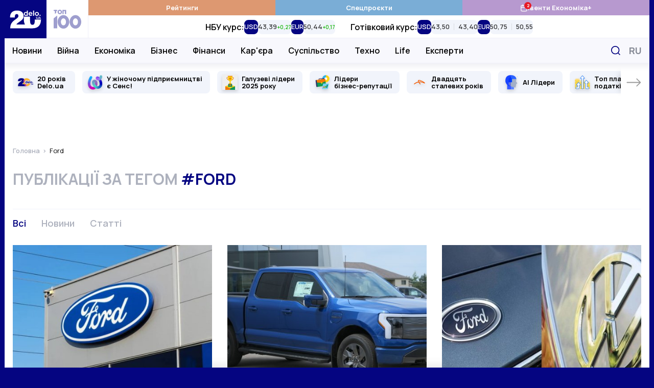

--- FILE ---
content_type: text/html; charset=UTF-8
request_url: https://delo.ua/tags/ford/
body_size: 27830
content:
<!DOCTYPE html>
<html class="no-js" lang="uk">
    <head>
    <meta charset="utf-8">
    <meta
        http-equiv="x-ua-compatible"
        content="ie=edge"
    >
    <meta
        name="viewport"
        content="width=device-width, initial-scale=1, viewport-fit=cover"
    >

    <link
        rel="apple-touch-icon"
        sizes="180x180"
        href="/apple-touch-icon.png"
    >
    <link
        rel="icon"
        type="image/png"
        sizes="32x32"
        href="/favicon-32x32.png"
    >
    <link
        rel="icon"
        type="image/png"
        sizes="16x16"
        href="/favicon-16x16.png"
    >
    <link
        rel="manifest"
        href="/site.webmanifest"
    >
    <link
        rel="mask-icon"
        href="/safari-pinned-tab.svg"
        color="#00007f"
    >
    <meta
        name="msapplication-TileColor"
        content="#00007f"
    >
    <meta
        name="theme-color"
        content="#ffffff"
    >

    <link
        rel="preconnect"
        href="https://fonts.googleapis.com"
    >
    <link
        rel="preconnect"
        href="https://fonts.gstatic.com"
        crossorigin
    >
    <link
        rel="dns-prefetch"
        href="https://fonts.gstatic.com"
    >
    <link
        rel="preconnect"
        href="https://www.clarity.ms"
        crossorigin
    >
    <link
        rel="dns-prefetch"
        href="https://www.googletagmanager.com"
    >
    <link
        rel="preconnect"
        href="https://www.google-analytics.com"
    >
    <link
        rel="dns-prefetch"
        href="https://www.google-analytics.com"
    >
    <link
        rel="dns-prefetch"
        href="https://connect.facebook.net"
    >

    <meta
        name="yandex-verification"
        content="cac9ee7787c6934c"
    />

    <link
        href="https://fonts.googleapis.com/css2?family=Manrope:wght@400;500;600;700&display=swap"
        rel="preload"
        as="style"
        onload="this.onload=null;this.rel='stylesheet'"
        crossorigin="anonymous"
    >

    <title>ford новини - останні події по темі ford онлайн</title>
<meta name="description" content="Найсвіжіші новини онлайн по темі ford на діловому порталі DELO.ua. Дізнайтеся останні новини по темі ford та актуальну інформацію зараз.">
<meta name="fb:app_id" property="fb:app_id" content="267691053313014">
<meta name="fb:admins" property="fb:admins" content="100001780012294">
<link rel="canonical" href="https://delo.ua/tags/ford/">
<link rel="alternate" href="https://delo.ua/ru/tags/ford/" hreflang="ru">
<link rel="alternate" href="https://delo.ua/tags/ford/" hreflang="uk">
<meta property="og:title" content="ford новини - останні події по темі ford онлайн &mdash; Delo.ua">
<meta property="og:description" content="Найсвіжіші новини онлайн по темі ford на діловому порталі DELO.ua. Дізнайтеся останні новини по темі ford та актуальну інформацію зараз.">
<meta property="og:url" content="https://delo.ua/tags/ford/">
<meta property="og:type" content="website">
<meta property="og:image" content="https://delo.ua/static/build/img/og-uk.d6f45f63a0.jpg">
<meta property="og:image:width" content="1200">
<meta property="og:image:height" content="630">
<meta property="og:image:type" content="image/jpg">
<meta name="twitter:title" content="ford новини - останні події по темі ford онлайн &mdash; Delo.ua">
<meta name="twitter:description" content="Найсвіжіші новини онлайн по темі ford на діловому порталі DELO.ua. Дізнайтеся останні новини по темі ford та актуальну інформацію зараз.">
<meta name="twitter:card" content="summary_large_image">
<meta name="twitter:site" content="@delo_ua">
<meta name="twitter:creator" content="@delo_ua">
<meta name="twitter:image" content="https://delo.ua/static/build/img/og-uk.d6f45f63a0.jpg">


    <link
        rel="preload"
        href="https://delo.ua/static/build/img/svg/logo-20.3eaad5a417.svg"
        as="image"
    >
    <link
        rel="preload"
        href="https://delo.ua/static/build/img/svg/category/top.72462b713e.svg"
        as="image"
    >

                        <link rel="preload"
                        as="image"
                        href="https://delo.ua/static/content/thumbs/345x259/4/96/4ixjzk---c4x3x50px50p--93dbfa4f74ba5f7602a30b7a3bf2f964.jpg"
                        imagesrcset="https://delo.ua/static/content/thumbs/345x259/4/96/4ixjzk---c4x3x50px50p--93dbfa4f74ba5f7602a30b7a3bf2f964.jpg 1x, https://delo.ua/static/content/thumbs/690x518/4/96/i7ej5y---c4x3x50px50p--93dbfa4f74ba5f7602a30b7a3bf2f964.jpg 2x"
                        media="(max-width: 375px)"
                    >
                    <link rel="preload"
                        as="image"
                        href="https://delo.ua/static/content/thumbs/400x300/4/96/6qfu5f---c4x3x50px50p--93dbfa4f74ba5f7602a30b7a3bf2f964.jpg"
                        imagesrcset="https://delo.ua/static/content/thumbs/400x300/4/96/6qfu5f---c4x3x50px50p--93dbfa4f74ba5f7602a30b7a3bf2f964.jpg 1x, https://delo.ua/static/content/thumbs/800x600/4/96/pcwmhh---c4x3x50px50p--93dbfa4f74ba5f7602a30b7a3bf2f964.jpg 2x"
                        media="(min-width: 376px) and (max-width: 430px) "
                    >
                
            
        <script type="text/javascript">
            (function(c,l,a,r,i,t,y){
                c[a]=c[a]||function(){(c[a].q=c[a].q||[]).push(arguments)};
                t=l.createElement(r);t.async=1;t.src="https://www.clarity.ms/tag/"+i;
                y=l.getElementsByTagName(r)[0];y.parentNode.insertBefore(t,y);
            })(window, document, "clarity", "script", "rbf9m2gonz");
        </script>
        

        <!-- Mgid Sensor -->
        <script type="text/javascript">
            (function() {
                var d = document, w = window;
                w.MgSensorData = w.MgSensorData || [];
                w.MgSensorData.push({
                    cid:955491,
                    project: "a.mgid.com"
                });
                var l = "a.mgid.com";
                var n = d.getElementsByTagName("script")[0];
                var s = d.createElement("script");
                s.type = "text/javascript";
                s.async = true;
                var dt = !Date.now?new Date().valueOf():Date.now();
                s.src = "https://" + l + "/mgsensor.js?d=" + dt;
                n.parentNode.insertBefore(s, n);
            })();
        </script>
        <!-- /Mgid Sensor -->

        <script
            async
            src="https://fundingchoicesmessages.google.com/i/pub-6513836803503199?ers=1"
        ></script>

        <script>
            (function () {
                function signalGooglefcPresent() {
                    if (!window.frames['googlefcPresent']) {
                        if (document.body) {
                            const iframe = document.createElement('iframe');
                            iframe.style = 'width: 0; height: 0; border: none; z-index: -1000; left: -1000px; top: -1000px;';
                            iframe.style.display = 'none';
                            iframe.name = 'googlefcPresent';

                            document.body.appendChild(iframe);
                        } else {
                            setTimeout(signalGooglefcPresent, 0);
                        }
                    }
                }

                signalGooglefcPresent();
            })();
        </script>
    
    <script type="text/javascript">
        window.carouselInstanses = [];
        window.onStylesLoad = () => {
            setTimeout(() => {
                if (window.carouselInstanses && window.carouselInstanses.length != 0) {
                    Array.from(window.carouselInstanses, carousel => {
                        if (carousel) {
                            carousel.update();
                        }
                    })
                }
            }, 350);
        }
    </script>

    
    
            <style>h1{margin-top:0;margin-bottom:0;font-weight:600;line-height:1.25}ol,ul{margin-top:0;margin-bottom:1rem}ol,ul{margin-bottom:0}.c-footer__logo{display:none}html{font-size:10px}body{margin:0;font-family:Manrope,sans-serif;font-size:1.6rem;font-weight:400;line-height:1.4;color:#000;background-color:#fff;-webkit-font-smoothing:antialiased;-moz-osx-font-smoothing:grayscale;-webkit-text-size-adjust:100%}.c-card-cover__preview:before{padding-bottom:100%}@media (min-width:680px){.c-card-cover__preview:before{padding-bottom:62%}}@supports  not (font-size:clamp(1rem,1vw,2rem)){.o-heading{font-size:3rem}}*,:after,:before{box-sizing:border-box}body{margin:0;font-family:Manrope,sans-serif;font-size:1.6rem;font-weight:400;line-height:1.4;color:#000;background-color:#fff;-webkit-text-size-adjust:100%}h1,h3{margin-top:0;margin-bottom:0;font-weight:600;line-height:1.25}h1{font-size:4.8rem}h3{font-size:3rem}p{margin-top:0;margin-bottom:2.5rem}ol,ul{padding-left:2rem}dl,ol,ul{margin-top:0;margin-bottom:1rem}ul ul{margin-bottom:0}dt{font-weight:700}dd{margin-bottom:.5rem;margin-left:0}a{color:#050581;text-decoration:none}img{vertical-align:middle}button{border-radius:0}button,input{margin:0;font-family:inherit;font-size:inherit;line-height:inherit}button{text-transform:none}[type=button],button{-webkit-appearance:button}::-moz-focus-inner{padding:0;border-style:none}::-webkit-datetime-edit-day-field,::-webkit-datetime-edit-fields-wrapper,::-webkit-datetime-edit-hour-field,::-webkit-datetime-edit-minute,::-webkit-datetime-edit-month-field,::-webkit-datetime-edit-text,::-webkit-datetime-edit-year-field{padding:0}::-webkit-inner-spin-button{height:auto}::-webkit-search-decoration{-webkit-appearance:none}::-webkit-color-swatch-wrapper{padding:0}::-webkit-file-upload-button{font:inherit}::file-selector-button{font:inherit}::-webkit-file-upload-button{font:inherit;-webkit-appearance:button}:root{--swiper-theme-color:#050581}.swiper-container{margin-left:auto;margin-right:auto;position:relative;overflow:hidden;list-style:none;padding:0;z-index:1}.swiper-wrapper{position:relative;width:100%;height:100%;z-index:1;display:flex;box-sizing:content-box}.swiper-wrapper{transform:translateZ(0)}.swiper-slide{flex-shrink:0;width:100%;height:100%;position:relative}.c-all{align-items:center;justify-content:center;border:none;background:0 0;color:#050581;font-weight:700;font-size:1.6rem;line-height:1.25;text-transform:uppercase}.c-all:after,.c-all:before{flex-shrink:0;width:11px;height:17px;will-change:transform}.c-all:before{margin-right:10px}.c-all:after{margin-left:10px}.i-after:after,.i-before:before{content:"";display:inline-block;background-repeat:no-repeat;background-position:50%;background-size:contain;vertical-align:middle}html{font-size:10px;scroll-behavior:smooth}body{padding-top:60px;padding-right:var(--scroll,0);-webkit-font-smoothing:antialiased;-moz-osx-font-smoothing:grayscale}main{flex-grow:1}img{max-width:100%;height:auto}img:not([src]):not([srcset]){visibility:hidden}.o-block{margin-bottom:50px}.o-heading{display:flex;align-items:center;margin-bottom:20px;line-height:1.25}@supports (font-size:clamp(1rem,1vw,2rem)){.o-heading{font-size:clamp(3rem,2.51163rem + 1.16279vw,4rem);min-height:0}}@supports  not (font-size:clamp(1rem,1vw,2rem)){.o-heading{font-size:3rem}@media (min-width:420px){.o-heading{font-size:calc(1.163vw + 2.51163rem)}}@media (min-width:1280px){.o-heading{font-size:4rem}}}.o-heading__title{font-size:inherit;line-height:inherit;font-weight:600;overflow-wrap:anywhere}.o-heading--uppercase{font-size:3rem;text-transform:uppercase}.o-heading--uppercase .o-heading__title{font-weight:700}.collapse:not(.show){display:none}.c-branding{display:none}@media (min-width:1340px){.c-branding{display:block;position:fixed;top:0;left:0;width:100%;height:100%;background-color:#050581}}ul{padding-left:0;list-style:none}dd,dl,ol,ul{margin-bottom:0}.c-btn{display:inline-flex;align-items:center;justify-content:center;height:45px;padding:10px 25px;line-height:1;vertical-align:middle;background-color:#050581;border:1px solid #050581;font-weight:700;font-size:1.6rem;color:#fff;text-decoration:none;text-transform:uppercase}.c-banner{display:flex;align-items:center;justify-content:space-between;position:fixed;top:0;left:0;right:0;max-width:1260px;padding-right:var(--scroll,0);background-color:#fff;z-index:10}.c-banner__left{position:relative;height:60px;width:132px;z-index:1}.c-banner__left-inner{position:absolute;bottom:0;left:0;width:100%;height:100%;display:grid;grid-template-columns:repeat(2,1fr)}.c-banner__logo{overflow:hidden}.c-banner__logo img{display:block;width:100%}.c-banner__100{display:flex;align-items:center;justify-content:center;opacity:.4}.c-banner__actions{display:flex;align-items:center;padding-right:max(15px,env(safe-area-inset-right))}.c-banner__language{display:none;padding:3px;text-transform:uppercase;font-weight:700;color:#050581;font-size:2.2rem}.c-banner__event{position:relative}.c-banner__event-link{display:flex;width:30px;height:30px}.c-banner__event-link:before{width:30px;height:30px}.c-banner__event-badge{--h:18px;position:absolute;top:-4px;right:calc(var(--h)/ 2*-1 - 2px);display:flex;align-items:center;justify-content:center;min-width:var(--h);height:var(--h);padding-inline:4px;background-color:#e61a27;color:#fff;border-radius:50%;font-weight:700;font-size:13px;line-height:var(--h);text-align:center}.c-banner__search{display:flex;margin-left:15px;padding:3px;background:0 0;border:none}.c-banner__search:before{width:28px;height:28px}.c-banner__burger{position:relative;margin-right:-3px;margin-left:15px;padding:0 3px;background:0 0;border:none;z-index:10}.c-banner__burger span,.c-banner__burger:after,.c-banner__burger:before{display:block;width:31px;height:3px;margin:6px 0;background-color:#050581}.c-banner__burger:after,.c-banner__burger:before{content:""}@media (max-width:1019.98px){.c-banner:before{content:"";display:block;position:absolute;left:0;right:0;bottom:0;height:1px;background-color:#efeff9}}@media (min-width:1020px){body{padding-top:0}.c-banner{position:sticky;top:-75px;height:auto;flex-wrap:wrap;margin-left:min(-15px,calc(env(safe-area-inset-left)*-1));margin-right:min(-15px,calc(env(safe-area-inset-right)*-1));border-bottom:none}.c-banner:before{content:"";display:block;position:absolute;top:75px;left:110px;height:48px;width:1px;background-color:#efeff9;z-index:1;opacity:0}.c-banner:after{content:"";display:block;width:100%;height:49px;flex-shrink:0}.c-banner__left{height:75px;width:164px}.c-banner__left-inner{transform-origin:left bottom}.c-banner__100 img{width:54px}.c-banner__actions{justify-content:flex-end;position:absolute;top:75px;right:0;height:48px}.c-banner__burger,.c-banner__event{display:none}.c-banner__language{display:block;padding:5px;margin:0 -5px 0 5px;order:1;font-size:1.8rem;color:#848894}.c-banner__search{padding:7px;margin-left:0}.c-banner__search:before{width:18px;height:18px}}@media (min-width:1340px){.c-banner{margin-left:min(-30px,calc(env(safe-area-inset-left)*-1));margin-right:min(-30px,calc(env(safe-area-inset-right)*-1))}.c-banner__actions{padding-right:max(30px,env(safe-area-inset-right))}}@media (max-width:1019.98px){.c-menu{position:fixed;top:60px;left:0;bottom:0;width:100%;background-color:#fff;z-index:10;transform:translateX(-100%)}.c-menu__inner{width:100%;height:100%;padding:0 30px;position:absolute;top:0;left:0;overflow-y:auto}.c-menu__inner:after,.c-menu__inner:before{content:"";display:block;height:30px}.c-menu__group{margin-bottom:30px}.c-menu__group-title{display:block;margin-bottom:7px;color:#050581;font-weight:700;font-size:1.2rem;text-transform:uppercase}.c-menu__group--currency{display:none;visibility:hidden}.c-menu__list-item{display:flex;align-items:center}.c-menu__list-link{flex-grow:1;display:block;padding:10px 0;font-size:2rem;color:#000;font-weight:500;line-height:1}.c-menu__list-link--bold{font-weight:700}.c-menu__list-badge{display:none}.c-menu__list-expand{display:flex;padding:10px 15px;margin-right:-15px;background:0 0;border:none;opacity:.5;filter:brightness(0)}.c-menu__list-expand:before{width:9px;height:15px}.c-menu__nested{position:fixed;top:0;left:0;right:0;bottom:0;padding:0 40px;background-color:#fff;overflow-y:auto;transform:translateX(-100%);z-index:1}.c-menu__nested:after,.c-menu__nested:before{content:"";display:block;height:30px}.c-menu__nested-close{display:inline-block;position:relative;padding:8px 0 8px 22px;margin-left:-22px;margin-bottom:10px;color:#000;font-size:2.4rem;font-weight:700;line-height:1}.c-menu__nested-close:before{position:absolute;top:50%;left:0;margin-top:-7px;width:9px;height:15px;transform:rotate(180deg);filter:brightness(0)}.c-menu__nested-link{display:block;padding:10px 0;font-size:2rem;color:#000;font-weight:500;line-height:1}.c-menu-backdrop{display:none}}@media (min-width:1020px){.c-menu{align-self:normal;margin-left:-1px;border-left:1px solid #efeff9}.c-menu,.c-menu__inner{flex-grow:1;display:flex}.c-menu__inner{flex-direction:column}.c-menu__group-title{display:none}.c-menu__group-currency-wrapper{position:absolute;inset:0;width:100%;height:100%;overflow:hidden}.c-menu__group--color .c-menu__list-item{display:flex;flex:1 0 25%}.c-menu__group--color .c-menu__list-link{display:flex;align-items:center;justify-content:center;gap:10px;padding:6px 10px;flex-grow:1;background-color:rgba(var(--bg,5,5,129),1);color:#fff;font-size:1.3rem;font-weight:700;text-align:center}.c-menu__group--color .c-menu__list-badge{position:relative;display:flex}.c-menu__group--color .c-menu__list-badge:before{width:15px;height:15px;filter:brightness(0) invert(1)}.c-menu__group--color .c-menu__list-badge-counter{--h:14px;position:absolute;top:-4px;right:calc(var(--h)/2*-1);display:flex;align-items:center;justify-content:center;min-width:var(--h);height:var(--h);padding-inline:4px;background-color:#e61a27;color:#fff;border-radius:50%;font-weight:700;font-size:9px;line-height:var(--h);text-align:center}.c-menu__group--currency{display:flex;visibility:visible;position:relative;flex-grow:1}.c-menu__group--nested{display:flex;position:absolute;top:74px;left:0;right:0;padding-left:max(15px,env(safe-area-inset-left));padding-right:120px;background-color:#f8f8fd;border-top:1px solid #efeff9;border-bottom:1px solid #efeff9}.c-menu__group--nested:before{content:"";display:block;width:0;flex-shrink:0}.c-menu__group--nested:after{content:"";display:block;position:absolute;left:0;right:0;top:49px;height:38px;background-color:#fff;opacity:0;visibility:hidden}.c-menu__group--nested .c-menu__list-item{padding:0 15px}.c-menu__group--nested .c-menu__list-item:first-child{margin-left:-15px}.c-menu__group--nested .c-menu__list-link{position:relative;display:flex;height:48px;align-items:center;font-size:1.6rem;font-weight:600;line-height:1.25;color:#000}.c-menu__group--geo{display:none}.c-menu__list{display:flex}.c-menu__list-item{flex-shrink:0}.c-menu__list-expand{display:none}.c-menu__nested{display:flex;align-items:center;padding-left:max(15px,env(safe-area-inset-left));padding-right:max(15px,env(safe-area-inset-right));position:absolute;left:0;right:0;top:49px;height:38px;background-color:#fff;opacity:0;visibility:hidden;line-height:1.1;z-index:1}.c-menu__nested:before{content:"";display:block;position:absolute;top:-2px;left:0;right:0;height:2px}.c-banner:not(.c-banner--extend) .c-menu__nested:after{content:"";display:block;position:absolute;top:0;left:0;right:0;bottom:0;box-shadow:0 1px 18px rgba(5,5,129,.15);clip-path:inset(0 0 -20px 0)}.c-menu__nested-list{display:flex;align-items:center}.c-menu__nested-list:before{content:"";display:block;width:1px;height:12px;margin:2px 15px 0;background-color:#000}.c-menu__nested-item:not(:last-child){margin-right:12px}.c-menu__nested-link{display:block;color:rgba(0,0,0,.75);font-size:1.3rem;font-weight:600;line-height:1.25}.c-menu__nested-close{font-size:1.6rem;font-weight:600;color:#000}.c-menu__social{display:none}}@media (min-width:1200px){body{background-color:#050581}.c-menu__nested-list:before{margin-left:20px;margin-right:20px}.c-menu__nested-item:not(:last-child){margin-right:15px}}@media (min-width:1340px){.c-menu__group--nested{padding-left:max(30px,env(safe-area-inset-left))}.c-menu__nested{padding-left:max(30px,env(safe-area-inset-left));padding-right:max(30px,env(safe-area-inset-right))}}.c-search{display:flex;align-items:center;position:absolute;top:100%;width:100%;right:0;height:50px;padding-left:max(15px,env(safe-area-inset-left));background:#fff;border:2px solid #050581;opacity:0;visibility:hidden;z-index:9}.c-search:before{position:absolute;top:50%;left:max(15px,env(safe-area-inset-left));transform:translateY(-50%);width:18px;height:18px}.c-search__input{padding-left:30px;flex-grow:1;font-size:1.6rem;border:none}.c-search__input::-moz-placeholder{color:#c8c8d0}.c-search__input:-ms-input-placeholder{color:#c8c8d0}.c-search__close{display:flex;margin-left:15px;margin-right:-2px;width:48px;height:48px;align-items:center;justify-content:center;flex-shrink:0;border:none;background-color:#050581}.c-search__close:before{width:15px;height:15px}.l-container{position:relative;z-index:1;display:flex;flex-direction:column;width:100%;max-width:1260px;padding-left:max(15px,env(safe-area-inset-left));padding-right:max(15px,env(safe-area-inset-right));min-height:100vh;margin:0 auto;padding-top:var(--header);background-color:#fff}@media (min-width:1280px) and (max-width:1339.98px){.l-container .c-banner{max-width:1262px;margin-right:-16px;margin-left:-16px}.l-container:after,.l-container:before{position:absolute;top:0;bottom:0;display:block;width:1px;content:"";background-color:#f1f4fb}.l-container:before{left:-1px}.l-container:after{right:-1px}}@media (min-width:1340px){.l-container{padding-left:max(30px,env(safe-area-inset-left));padding-right:max(30px,env(safe-area-inset-right))}}.l-grid__item{margin-bottom:30px}@media (min-width:680px){.l-grid{grid-auto-flow:row dense;display:grid;grid-template-columns:repeat(6,1fr);gap:30px}.l-grid__item{grid-column-end:span 3;margin-bottom:0}}@media (min-width:1020px){.c-search{top:75px}.l-container{padding-top:0}.l-grid__item{grid-column-end:span 2}}.o-card,.o-card__preview{position:relative}.o-card__preview{display:block;overflow:hidden}.o-card__preview:before{content:"";display:block}.o-card__preview img{position:absolute;top:0;left:0;width:100%;height:100%;-o-object-fit:cover;object-fit:cover}.o-card__preview:before{padding-bottom:75%}.o-card__title{font-weight:600;line-height:1.25}.o-card__link{display:inline;color:#000}.o-card__link:before{content:"";display:block;position:absolute;top:0;left:0;right:0;bottom:0;z-index:1}.o-card__info{display:flex;align-items:center;flex-wrap:wrap;row-gap:4px;margin-bottom:7px;line-height:1.1}.o-card__info-item{flex-shrink:0}.o-card__category{position:relative;z-index:2;font-weight:600;font-size:1.6rem}.o-card__icon{display:inline-flex;margin-right:.2em;margin-top:-.2em;vertical-align:middle;filter:brightness(0);will-change:filter}.o-card__icon--video:before{width:1.2em;height:1em;max-width:28px;max-height:25px}.o-card__badge{margin-right:.2em;margin-top:-.3em}.c-card__preview{margin-bottom:17px}.c-card__title{font-size:1.9rem}.c-card--md .c-card__title{font-size:1.9rem}@media (min-width:1200px){.c-card--md .c-card__title{font-size:2.2rem}}.c-social{display:flex;align-items:center;flex-wrap:wrap;margin-left:-12px;margin-right:-12px}.c-social--black .c-social__link{filter:brightness(0);opacity:1}.c-social__item{padding:0 6px}.c-social__link{display:flex;padding:6px;opacity:.4}.c-social__link--fb:before{width:10px;height:18px}.c-social__link--tg:before{width:22px;height:17px}.c-social__link--yt:before{width:23px;height:17px}.c-social__link--tw:before{width:19px;height:17px}.c-social__link--in:before{width:19px;height:19px}.c-badge{display:inline-block;padding:3px 6px;color:#fff;text-transform:uppercase;font-size:1.2rem;line-height:1;font-weight:700;background-color:#050581;border-radius:4px;vertical-align:middle}.c-badge--orange{background-color:#e1a142}.c-all{display:inline-flex;padding:5px 10px}.c-all[aria-expanded] span:nth-child(2){display:none}.c-breadcrumbs{margin-top:-5px;margin-bottom:30px}.c-breadcrumbs__list{display:flex;flex-wrap:wrap;padding-left:0;margin-bottom:-5px;list-style-type:none;font-size:1.3rem;line-height:1.1}.c-breadcrumbs__list-item{margin-bottom:5px}.c-breadcrumbs__list-item:after{content:">";margin-left:2px;margin-right:6px;color:#adb1bd}.c-breadcrumbs__list-item:first-child{font-weight:600}.c-breadcrumbs__list-item:last-child{max-width:100%;overflow:hidden;text-overflow:ellipsis;white-space:nowrap}.c-breadcrumbs__list-item:last-child:after{display:none}.c-breadcrumbs__list-link{color:#adb1bd}.c-tabs{display:flex;flex-wrap:wrap;margin-bottom:27px}.c-tabs__item{flex-shrink:0;margin-right:30px;margin-bottom:3px}.c-tabs__link{padding:0;font-size:1.8rem;color:#adb1bd;font-weight:600;background:0 0;border:none}.c-tabs__link.is-active{color:#050581}.c-tabs--border{padding-top:15px;border-top:1px solid #f1f4fb}.c-tag{margin-bottom:40px}.c-tag__title{text-transform:uppercase;color:#adb1bd}.c-tag__title span{color:#050581}.c-tag__grid{display:grid;gap:20px 30px}.c-tag__preview{width:100%;align-self:flex-start}.c-tag__content{position:relative;padding-bottom:42px}.c-tag__collapse{--min-height:8em}.c-tag__collapse:not(.show){display:block;overflow:hidden;height:var(--min-height,100px)}.c-tag__collapse>:last-child{margin-bottom:0!important}.c-tag__more{position:absolute;left:0;bottom:0;padding:20px 0 0}@media (min-width:768px){.c-blur:not(.c-blur--wide) .c-blur__inner-main .c-card-blur__title{grid-area:title;padding-top:70px;padding-right:30px}.c-blur:not(.c-blur--wide) .c-blur__inner-main .c-card-blur__preview{grid-area:image;width:100%}.c-blur:not(.c-blur--wide) .c-blur__inner-main .c-card-blur__description{grid-area:text}.c-tag .c-tag__grid{grid-template-columns:380px 1fr}.c-tag .c-tag__collapse{--min-height:calc(285px - 3.2em)}}.s-content{font-size:1.8rem;line-height:1.6}.s-content [id]{scroll-margin-top:60px}.s-content a:not(.u-post-link){font-weight:700}.s-content>:first-child:not(.u-post-h){margin-top:0}@media (max-width:767.98px){.s-content--sm{font-size:1.6rem}}.c-special-slider{margin-left:min(-15px,calc(env(safe-area-inset-left)*-1));margin-right:min(-15px,calc(env(safe-area-inset-right)*-1));margin-bottom:5px;padding-left:calc(max(15px,env(safe-area-inset-left)) - 7px);padding-right:calc(max(15px,env(safe-area-inset-right)) - 7px)}.c-special-slider:not(.swiper-container-initialized) .swiper-button--prev{transform:rotate(180deg) translateX(calc(100% + 20px))}.c-special-slider:not(.swiper-container-initialized) .swiper-button--next{transform:translateX(calc(100% + 20px))}.c-special-slider__item{display:flex;align-items:center;position:relative;min-height:44px;height:100%;background-color:#f1f4fb;border-radius:8px;padding-block:6px}.c-special-slider__icon{position:absolute;top:50%;width:30px;height:30px;left:10px;transform:translateY(-50%)}.c-special-slider__icon img{display:block;width:100%;height:100%;-o-object-fit:scale-down;object-fit:scale-down;filter:drop-shadow(0 3px 3px rgba(0,0,0,.15))}.c-special-slider__link{padding-left:15px;padding-right:15px;color:#000;font-size:1.3rem;line-height:1.1;font-weight:700}.c-special-slider__link p{margin:0}.c-special-slider__icon~.c-special-slider__link{padding-left:48px}.c-special-slider__link:before{content:"";display:block;position:absolute;top:0;left:0;right:0;bottom:0;z-index:1}.c-special-slider__control{position:absolute;top:0;bottom:0;left:0;right:0;overflow:hidden}.c-special-slider .swiper-slide{width:auto;padding:15px 7px;height:auto}.c-special-slider .swiper-button{display:flex;align-items:center;position:absolute;top:15px;bottom:15px;padding-left:10px;background-color:#fff;z-index:1;box-shadow:-8px 0 15px -8px rgba(0,0,0,.3)}.c-special-slider .swiper-button span{position:absolute;top:-15px;bottom:-15px;left:0;right:0}.c-special-slider .swiper-button span:after,.c-special-slider .swiper-button span:before{content:"";display:block;position:absolute;left:0;right:0;height:15px;background-color:#fff}.c-special-slider .swiper-button span:before{top:0}.c-special-slider .swiper-button span:after{bottom:0}.c-special-slider .swiper-button:before{width:30px;height:17px;filter:brightness(0);opacity:.4}.c-special-slider .swiper-button--prev{left:0;padding-right:max(15px,env(safe-area-inset-left));transform:rotate(180deg)}.c-special-slider .swiper-button--next{right:0;padding-right:max(15px,env(safe-area-inset-right))}@media (min-width:1340px){.c-special-slider{margin-left:min(-30px,calc(env(safe-area-inset-left)*-1));margin-right:min(-30px,calc(env(safe-area-inset-right)*-1));padding-left:calc(max(30px,env(safe-area-inset-left)) - 7px);padding-right:calc(max(30px,env(safe-area-inset-right)) - 7px)}.c-special-slider .swiper-button--prev{padding-right:max(30px,env(safe-area-inset-left))}.c-special-slider .swiper-button--next{padding-right:max(30px,env(safe-area-inset-right))}}.c-currency-slider{-webkit-mask-image:linear-gradient(90deg,transparent,#000 20px calc(100% - 20px),transparent);mask-image:linear-gradient(90deg,transparent,#000 20px calc(100% - 20px),transparent)}.c-currency-slider__slide{width:auto;height:auto}.c-currency-slider__item{display:flex;flex-direction:column;row-gap:2px;height:100%}.c-currency-slider__title{margin:0;font-weight:600;font-size:12px;line-height:1.4}.c-currency-slider__list{display:flex;gap:8px;min-height:28px}.c-currency-slider__cell{display:flex}.c-currency-slider__currency{margin:0;background-color:#050581;font-size:13px;line-height:1;color:#fff;font-weight:600}.c-currency-slider__currency,.c-currency-slider__prices-group{display:flex;align-items:center;padding-inline:6px;border-radius:8px}.c-currency-slider__prices-group{background-color:#f1f4fb;padding-block:4px}.c-currency-slider__prices-item{display:flex;align-items:baseline;gap:2px}.c-currency-slider__prices-item.is-up{--color:#1db911}.c-currency-slider__prices-item.is-down{--color:#e93323}.c-currency-slider__prices-item.is-down:after{transform:rotate(180deg)}.c-currency-slider__prices-item+.c-currency-slider__prices-item{margin-left:8px;border-left:1px solid #d9dce2;padding-left:8px}.c-currency-slider__average{margin:0;line-height:1;font-size:13px;font-weight:600;color:rgba(0,0,0,.75)}.c-currency-slider__diff{order:1;margin:0;line-height:1;font-size:10px;font-weight:600;color:var(--color)}@media (max-width:1019.98px){.c-currency-slider{margin-left:min(-15px,calc(env(safe-area-inset-left)*-1));margin-right:min(-15px,calc(env(safe-area-inset-right)*-1));padding-left:calc(max(15px,env(safe-area-inset-left)));padding-right:calc(max(15px,env(safe-area-inset-right)));border-bottom:1px solid #f1f4fb}.c-currency-slider__slide{padding:10px 0}.c-currency-slider__slide:not(:last-child){padding-right:20px}}@media (min-width:1020px){.c-special-slider:before{content:"";display:block;position:absolute;top:0;left:0;right:0;height:15px;background-image:linear-gradient(180deg,rgba(200,200,216,.25),rgba(200,200,216,0))}.c-special-slider .swiper-button--prev span:after{background-image:linear-gradient(180deg,rgba(200,200,216,0),rgba(200,200,216,.25))}.c-special-slider .swiper-button--next span:before{background-image:linear-gradient(180deg,rgba(200,200,216,.25),rgba(200,200,216,0))}.c-currency-slider{height:100%;padding-inline:20px}.c-currency-slider:not(.swiper-container-initialized) .swiper-wrapper{justify-content:center}.c-currency-slider__slide:not(:last-child){padding-right:30px}.c-currency-slider__item{flex-direction:row;align-items:center;-moz-column-gap:8px;column-gap:8px}.c-currency-slider__title{font-size:16px}}.c-cookies-modal{font-weight:500;position:fixed;z-index:1000;top:100%;right:50%;bottom:0;display:flex;align-items:center;flex-direction:column;width:514px;max-width:calc(100% - 30px);height:-moz-fit-content;height:fit-content;padding:10px;transform:translateX(50%);border-radius:8px;background-color:#fff;box-shadow:0 0 22.6215px rgba(0,0,0,.15)}.c-cookies-modal.is-shown{transform:translate(50%,calc(-100% - 16px))}.c-cookies-modal__accept{font-size:14px;font-weight:500;line-height:14px;border-radius:8px}.c-cookies-modal__title{font-size:20px;font-weight:700;line-height:30px;margin:6px 0}.c-cookies-modal__desc{margin-bottom:2px;text-align:center}.c-cookies-modal__link{margin-bottom:16px}.c-cookies-modal__exit{position:absolute;z-index:10;top:4px;right:9px;max-height:24px;padding:0 5px 33px;border:none;background:0 0}.c-cookies-modal__exit span,.c-cookies-modal__exit:after,.c-cookies-modal__exit:before{display:block;width:15px;height:2px;margin:7px 0;content:"";background-color:#000}.c-cookies-modal__exit span{opacity:0}.c-cookies-modal__exit:before{transform:translateY(9px) rotate(-45deg)}.c-cookies-modal__exit:after{transform:translateY(-9px) rotate(45deg)}.sr-only{position:absolute;width:1px;height:1px;padding:0;margin:-1px;clip:rect(0,0,0,0);border:0}.sr-only{overflow:hidden;white-space:nowrap}.hidden{display:none!important}@media (min-width:1020px){.d-lg-none{display:none!important}}</style>
                    <link
                href="https://delo.ua/static/build/pub/css/tag.05c926a537.css"
                rel="preload"
                as="style"
                onload="this.rel='stylesheet';window.onStylesLoad();this.onload=null;"
            >
            <noscript>
                <link
                    rel="stylesheet"
                    href="https://delo.ua/static/build/pub/css/tag.05c926a537.css"
                >
            </noscript>
                
    
    <script>!function (n) {
            'use strict';
            n.loadCSS || (n.loadCSS = function () {
            });
            var o = loadCSS.relpreload = {};
            if (o.support = function () {
                var e;
                try {
                    e = n.document.createElement('link').relList.supports('preload')
                } catch (t) {
                    e = !1
                }
                return function () {
                    return e
                }
            }(), o.bindMediaToggle = function (t) {
                var e = t.media || 'all';

                function a() {
                    t.addEventListener ? t.removeEventListener('load', a) : t.attachEvent && t.detachEvent('onload', a), t.setAttribute('onload', null), t.media = e
                }

                t.addEventListener ? t.addEventListener('load', a) : t.attachEvent && t.attachEvent('onload', a), setTimeout(function () {
                    t.rel = 'stylesheet', t.media = 'only x'
                }), setTimeout(a, 3e3)
            }, o.poly = function () {
                if (!o.support()) for (var t = n.document.getElementsByTagName('link'), e = 0; e < t.length; e++) {
                    var a = t[ e ];
                    'preload' !== a.rel || 'style' !== a.getAttribute('as') || a.getAttribute('data-loadcss') || (a.setAttribute('data-loadcss', !0), o.bindMediaToggle(a))
                }
            }, !o.support()) {
                o.poly();
                var t = n.setInterval(o.poly, 500);
                n.addEventListener ? n.addEventListener('load', function () {
                    o.poly(), n.clearInterval(t)
                }) : n.attachEvent && n.attachEvent('onload', function () {
                    o.poly(), n.clearInterval(t)
                })
            }
            'undefined' != typeof exports ? exports.loadCSS = loadCSS : n.loadCSS = loadCSS
        }('undefined' != typeof global ? global : this);</script>

    
    <link
        rel="preload"
        href="https://delo.ua/static/build/img/svg/search.3bfe65abc0.svg"
        as="image"
    >

    <script>
!function (e, n, t) { function r(e, n) { return typeof e === n } function o() { var e, n, t, o, s, i, l; for (var a in S) if (S.hasOwnProperty(a)) { if (e = [], n = S[a], n.name && (e.push(n.name.toLowerCase()), n.options && n.options.aliases && n.options.aliases.length)) for (t = 0; t < n.options.aliases.length; t++)e.push(n.options.aliases[t].toLowerCase()); for (o = r(n.fn, "function") ? n.fn() : n.fn, s = 0; s < e.length; s++)i = e[s], l = i.split("."), 1 === l.length ? Modernizr[l[0]] = o : (!Modernizr[l[0]] || Modernizr[l[0]] instanceof Boolean || (Modernizr[l[0]] = new Boolean(Modernizr[l[0]])), Modernizr[l[0]][l[1]] = o), C.push((o ? "" : "no-") + l.join("-")) } } function s(e) { var n = x.className, t = Modernizr._config.classPrefix || ""; if (b && (n = n.baseVal), Modernizr._config.enableJSClass) { var r = new RegExp("(^|\\s)" + t + "no-js(\\s|$)"); n = n.replace(r, "$1" + t + "js$2") } Modernizr._config.enableClasses && (n += " " + t + e.join(" " + t), b ? x.className.baseVal = n : x.className = n) } function i(e, n) { return !!~("" + e).indexOf(n) } function l() { return "function" != typeof n.createElement ? n.createElement(arguments[0]) : b ? n.createElementNS.call(n, "http://www.w3.org/2000/svg", arguments[0]) : n.createElement.apply(n, arguments) } function a(e) { return e.replace(/([a-z])-([a-z])/g, function (e, n, t) { return n + t.toUpperCase() }).replace(/^-/, "") } function u() { var e = n.body; return e || (e = l(b ? "svg" : "body"), e.fake = !0), e } function f(e, t, r, o) { var s, i, a, f, c = "modernizr", p = l("div"), d = u(); if (parseInt(r, 10)) for (; r--;)a = l("div"), a.id = o ? o[r] : c + (r + 1), p.appendChild(a); return s = l("style"), s.type = "text/css", s.id = "s" + c, (d.fake ? d : p).appendChild(s), d.appendChild(p), s.styleSheet ? s.styleSheet.cssText = e : s.appendChild(n.createTextNode(e)), p.id = c, d.fake && (d.style.background = "", d.style.overflow = "hidden", f = x.style.overflow, x.style.overflow = "hidden", x.appendChild(d)), i = t(p, e), d.fake ? (d.parentNode.removeChild(d), x.style.overflow = f, x.offsetHeight) : p.parentNode.removeChild(p), !!i } function c(e, n) { return function () { return e.apply(n, arguments) } } function p(e, n, t) { var o; for (var s in e) if (e[s] in n) return t === !1 ? e[s] : (o = n[e[s]], r(o, "function") ? c(o, t || n) : o); return !1 } function d(e) { return e.replace(/([A-Z])/g, function (e, n) { return "-" + n.toLowerCase() }).replace(/^ms-/, "-ms-") } function m(n, t, r) { var o; if ("getComputedStyle" in e) { o = getComputedStyle.call(e, n, t); var s = e.console; if (null !== o) r && (o = o.getPropertyValue(r)); else if (s) { var i = s.error ? "error" : "log"; s[i].call(s, "getComputedStyle returning null, its possible modernizr test results are inaccurate") } } else o = !t && n.currentStyle && n.currentStyle[r]; return o } function h(n, r) { var o = n.length; if ("CSS" in e && "supports" in e.CSS) { for (; o--;)if (e.CSS.supports(d(n[o]), r)) return !0; return !1 } if ("CSSSupportsRule" in e) { for (var s = []; o--;)s.push("(" + d(n[o]) + ":" + r + ")"); return s = s.join(" or "), f("@supports (" + s + ") { #modernizr { position: absolute; } }", function (e) { return "absolute" == m(e, null, "position") }) } return t } function v(e, n, o, s) { function u() { c && (delete N.style, delete N.modElem) } if (s = r(s, "undefined") ? !1 : s, !r(o, "undefined")) { var f = h(e, o); if (!r(f, "undefined")) return f } for (var c, p, d, m, v, y = ["modernizr", "tspan", "samp"]; !N.style && y.length;)c = !0, N.modElem = l(y.shift()), N.style = N.modElem.style; for (d = e.length, p = 0; d > p; p++)if (m = e[p], v = N.style[m], i(m, "-") && (m = a(m)), N.style[m] !== t) { if (s || r(o, "undefined")) return u(), "pfx" == n ? m : !0; try { N.style[m] = o } catch (g) { } if (N.style[m] != v) return u(), "pfx" == n ? m : !0 } return u(), !1 } function y(e, n, t, o, s) { var i = e.charAt(0).toUpperCase() + e.slice(1), l = (e + " " + T.join(i + " ") + i).split(" "); return r(n, "string") || r(n, "undefined") ? v(l, n, o, s) : (l = (e + " " + P.join(i + " ") + i).split(" "), p(l, n, t)) } function g(e, n, r) { return y(e, t, t, n, r) } var C = [], S = [], w = { _version: "3.6.0", _config: { classPrefix: "", enableClasses: !0, enableJSClass: !0, usePrefixes: !0 }, _q: [], on: function (e, n) { var t = this; setTimeout(function () { n(t[e]) }, 0) }, addTest: function (e, n, t) { S.push({ name: e, fn: n, options: t }) }, addAsyncTest: function (e) { S.push({ name: null, fn: e }) } }, Modernizr = function () { }; Modernizr.prototype = w, Modernizr = new Modernizr; var _ = w._config.usePrefixes ? " -webkit- -moz- -o- -ms- ".split(" ") : ["", ""]; w._prefixes = _; var x = n.documentElement, b = "svg" === x.nodeName.toLowerCase(), z = "Moz O ms Webkit", P = w._config.usePrefixes ? z.toLowerCase().split(" ") : []; w._domPrefixes = P; var T = w._config.usePrefixes ? z.split(" ") : []; w._cssomPrefixes = T; var E = w.testStyles = f, j = { elem: l("modernizr") }; Modernizr._q.push(function () { delete j.elem }); var N = { style: j.elem.style }; Modernizr._q.unshift(function () { delete N.style }), Modernizr.addTest("touchevents", function () { var t; if ("ontouchstart" in e || e.DocumentTouch && n instanceof DocumentTouch) t = !0; else { var r = ["@media (", _.join("touch-enabled),("), "heartz", ")", "{#modernizr{top:9px;position:absolute}}"].join(""); E(r, function (e) { t = 9 === e.offsetTop }) } return t }); w.testProp = function (e, n, r) { return v([e], t, n, r) }; w.testAllProps = y, w.testAllProps = g, o(), s(C), delete w.addTest, delete w.addAsyncTest; for (var k = 0; k < Modernizr._q.length; k++)Modernizr._q[k](); e.Modernizr = Modernizr }(window, document);
</script>

    
    <script>
        window.App = {"baseUrl":"https:\/\/delo.ua\/","staticUrl":"https:\/\/delo.ua\/static\/","cdn":"https:\/\/delo.ua\/static\/build\/pub\/js\/","csrfToken":null,"preload":null,"locale":"uk"};

        window.dataLayer = window.dataLayer || [];
    </script>

            <!-- Global site tag (gtag.js) - Google Analytics -->
        <script
            async
            src="https://www.googletagmanager.com/gtag/js?id=UA-5812255-8"
        ></script>
        <script>
            window.dataLayer = window.dataLayer || [];

            function gtag() {
                dataLayer.push(arguments);
            }

            gtag('js', new Date());
            gtag('config', 'UA-5812255-8');
        </script>

        <!-- Google tag 4 (gtag.js) -->
        <script
            async
            src="https://www.googletagmanager.com/gtag/js?id=G-95Q488E9JT"
        ></script>
        <script>
            window.dataLayer = window.dataLayer || [];

            function gtag() {
                dataLayer.push(arguments);
            }

            gtag('js', new Date());

            gtag('config', 'G-95Q488E9JT');
        </script>

        <!-- Facebook Pixel Code -->
        <script> !function (f, b, e, v, n, t, s) {
                if (f.fbq) return;
                n = f.fbq = function () {
                    n.callMethod ?
                        n.callMethod.apply(n, arguments) : n.queue.push(arguments)
                };
                if (!f._fbq) f._fbq = n;
                n.push = n;
                n.loaded = !0;
                n.version = '2.0';
                n.queue = [];
                t = b.createElement(e);
                t.async = !0;
                t.src = v;
                s = b.getElementsByTagName(e)[ 0 ];
                s.parentNode.insertBefore(t, s)
            }(window,
                document, 'script', '//connect.facebook.net/en_US/fbevents.js');
            fbq('init', '1684515781783344');
            fbq('track', 'PageView');
        </script>
        <noscript><img
                height="1"
                width="1"
                style="display:none"
                src="https://www.facebook.com/tr?id=1684515781783344&ev=PageView&noscript=1"
            /></noscript> <!-- End Facebook Pixel Code -->

        <script
            src="https://cdn.gravitec.net/storage/015b8988dab289eed0a3bd3acb8f3780/client.js"
            async
        ></script>

        <!-- Idealmedia Sensor -->
        <script type="text/javascript">
            (function () {
                var d = document, w = window;
                w.MgSensorData = w.MgSensorData || [];
                w.MgSensorData.push({
                    cid: 428051,
                    lng: 'us',
                    project: 'a.mgid.com'
                });
                var l = 'a.mgid.com';
                var n = d.getElementsByTagName('script')[ 0 ];
                var s = d.createElement('script');
                s.type = 'text/javascript';
                s.async = true;
                var dt = !Date.now ? new Date().valueOf() : Date.now();
                s.src = 'https://' + l + '/mgsensor.js?d=' + dt;
                n.parentNode.insertBefore(s, n);
            })();
        </script>
        <!-- /Idealmedia Sensor -->
    
            <script
            type="text/init-on-scroll"
            data-src="https://cdn.admixer.net/scripts3/loader2.js"
            async
            data-inv="//inv-nets.admixer.net/"
            data-r="single"
            data-sender="admixer"
            data-bundle="desktop"
        ></script>

        <script
            type="text/init-on-scroll"
            data-src="https://pagead2.googlesyndication.com/pagead/js/adsbygoogle.js?client=ca-pub-6513836803503199"
            async
            crossorigin="anonymous"
        ></script>

        <style>
    .c-r {
        text-align: center;
        min-width: 300px;
        overflow: hidden;
    }

    .c-r--bg {
        padding: 25px;
        background-color: #f1f4fb;
    }

    .c-r--mt {
        margin-top: 30px;
    }

    .c-r--mb {
        margin-bottom: 30px;
    }

    .c-r--60 {
        min-height: 60px;
    }

    .c-r--90 {
        min-height: 90px;
    }

    .c-r--250 {
        min-height: 250px;
    }

    .c-r--261 {
        min-height: 261px;
    }

    .c-r--280 {
        min-height: 280px;
    }

    .c-r--296 {
        min-height: 296px;
    }

    .c-r--600 {
        min-height: 600px;
    }

    .c-r--653 {
        min-height: 653px;
    }

    .idealmedia-container {
        position: sticky;
    }

    .recreativ-mobile-container {
        min-height: calc(100vw - 504px);
    }

    @media (min-width: 768px) {
        .d-md-none {
            display: none;
        }
    }
</style>
    </head>

    <body>
        <div
    id="branding"
    class="js-banner-required"
    data-banner="branding"
    data-provider="admixer"

    data-z="7643a12b-a173-4c9e-90bc-338ed2e42c90"
    data-ph="admixer_7643a12ba1734c9e90bc338ed2e42c90_zone_27319_sect_822_site_809"
    data-i="inv-nets"
    data-s="03d1b895-fece-4d11-82a7-a20cbf3c7ec6"
    data-sender="admixer"

    data-on-viewports="desktop"
    data-inner-width-min="1340"
>
    <div id="admixer_7643a12ba1734c9e90bc338ed2e42c90_zone_27319_sect_822_site_809" data-sender="admixer"></div>
</div>


        <div class="l-container">

            <header class="c-banner  js-banner">
                <div class="c-banner__left">
    <div class="c-banner__left-inner">
                    <a
                href="https://delo.ua/"
                class="c-banner__logo"
                aria-label="Перейти на главную страницу"
            >
                <img
                    src="https://delo.ua/static/build/img/svg/logo-20.3eaad5a417.svg"
                    width="65"
                    height="60"
                    alt="Головний діловий портал України Delo.ua"
                    aria-hidden="true"
                >
                <span class="sr-only">Delo.ua</span>
            </a>
        
        <a
            href="https://delo.ua/top100/"
            class="c-banner__100"
            aria-label="top 100"
        >
            <img
                src="https://delo.ua/static/build/img/svg/category/top.72462b713e.svg"
                width="46"
                height="32"
                alt="Журнал &quot;ТОП-100. Рейтинги найбільших&quot;"
                aria-hidden="true"
            >
        </a>
    </div>
</div>

<div
    class="c-menu-backdrop js-menu-backdrop"
    aria-hidden="true"
></div>

<nav
    id="menu"
    class="c-menu js-menu"
    aria-labelledby="burger"
>
    <div
        class="c-menu__inner"
        data-lock-ignore
    >
                    <div class="c-menu__group d-lg-none">
                <ul class="c-menu__list">
                    <li class="c-menu__list-item">
                        <a
                            href="https://delo.ua/ru/tags/ford/"
                            class="c-menu__list-link c-menu__list-link--bold"
                            aria-label="Обрати мову"
                        >
                            Обрати мову: RU
                        </a>
                    </li>
                </ul>
            </div>
        
        <div class="c-menu__group c-menu__group--nested">
            <span class="c-menu__group-title">за темою</span>

            <ul
                class="c-menu__list js-menu-list"
                style="--nav-length:11;"
            >
                                    
                    <li class="c-menu__list-item js-menu-item ">
                        <a
                            href="https://delo.ua/news/"
                            
                            class="c-menu__list-link c-menu__list-link--bold"
                            style="--nav-order:0;"
                        >
                            Новини
                        </a>

                                            </li>
                                    
                    <li class="c-menu__list-item js-menu-item ">
                        <a
                            href="https://delo.ua/war/"
                            
                            class="c-menu__list-link c-menu__list-link--bold"
                            style="--nav-order:1;"
                        >
                            Війна
                        </a>

                                            </li>
                                    
                    <li class="c-menu__list-item js-menu-item ">
                        <a
                            href="https://delo.ua/economy/"
                            
                            class="c-menu__list-link c-menu__list-link--bold"
                            style="--nav-order:2;"
                        >
                            Економіка
                        </a>

                                            </li>
                                    
                    <li class="c-menu__list-item js-menu-item ">
                        <a
                            href="https://delo.ua/business/"
                            
                            class="c-menu__list-link c-menu__list-link--bold"
                            style="--nav-order:3;"
                        >
                            Бізнес
                        </a>

                                                    <button
                                id="btn-expand-3"
                                type="button"
                                class="c-menu__list-expand js-menu-btn i-before"
                                aria-label="Подменю Бізнес"
                                aria-haspopup="true"
                                aria-controls="menu-expand-3"
                                aria-expanded="false"
                            ></button>

                            <div
                                id="menu-expand-3"
                                class="c-menu__nested"
                                role="menu"
                                aria-labelledby="btn-expand-3"
                            >
                                <a
                                    href="https://delo.ua/business/"
                                    
                                    class="c-menu__nested-close js-menu-btn i-before"
                                >Бізнес</a>

                                <ul class="c-menu__nested-list">
                                                                            <li class="c-menu__nested-item">
                                            <a
                                                href="https://delo.ua/business/fop-ta-mmsp/"
                                                
                                                class="c-menu__nested-link"
                                            >ФОП та ММСП</a>
                                        </li>
                                                                            <li class="c-menu__nested-item">
                                            <a
                                                href="https://delo.ua/business/industry/"
                                                
                                                class="c-menu__nested-link"
                                            >Промисловість</a>
                                        </li>
                                                                            <li class="c-menu__nested-item">
                                            <a
                                                href="https://delo.ua/business/energetics/"
                                                
                                                class="c-menu__nested-link"
                                            >Енергетика</a>
                                        </li>
                                                                            <li class="c-menu__nested-item">
                                            <a
                                                href="https://delo.ua/business/realty/"
                                                
                                                class="c-menu__nested-link"
                                            >Нерухомість</a>
                                        </li>
                                                                            <li class="c-menu__nested-item">
                                            <a
                                                href="https://delo.ua/business/agro/"
                                                
                                                class="c-menu__nested-link"
                                            >Агро</a>
                                        </li>
                                                                            <li class="c-menu__nested-item">
                                            <a
                                                href="https://delo.ua/business/telecom/"
                                                
                                                class="c-menu__nested-link"
                                            >ІТ та Телеком</a>
                                        </li>
                                                                            <li class="c-menu__nested-item">
                                            <a
                                                href="https://delo.ua/business/retail/"
                                                
                                                class="c-menu__nested-link"
                                            >Ритейл</a>
                                        </li>
                                                                            <li class="c-menu__nested-item">
                                            <a
                                                href="https://delo.ua/business/transport/"
                                                
                                                class="c-menu__nested-link"
                                            >Транспорт</a>
                                        </li>
                                                                            <li class="c-menu__nested-item">
                                            <a
                                                href="https://delo.ua/events/"
                                                
                                                class="c-menu__nested-link"
                                            >Бізнес-івенти</a>
                                        </li>
                                                                            <li class="c-menu__nested-item">
                                            <a
                                                href="https://delo.ua/business/news-companies/"
                                                
                                                class="c-menu__nested-link"
                                            >Новини компаній</a>
                                        </li>
                                                                    </ul>
                            </div>
                                            </li>
                                    
                    <li class="c-menu__list-item js-menu-item ">
                        <a
                            href="https://delo.ua/finance/"
                            
                            class="c-menu__list-link c-menu__list-link--bold"
                            style="--nav-order:4;"
                        >
                            Фінанси
                        </a>

                                                    <button
                                id="btn-expand-4"
                                type="button"
                                class="c-menu__list-expand js-menu-btn i-before"
                                aria-label="Подменю Фінанси"
                                aria-haspopup="true"
                                aria-controls="menu-expand-4"
                                aria-expanded="false"
                            ></button>

                            <div
                                id="menu-expand-4"
                                class="c-menu__nested"
                                role="menu"
                                aria-labelledby="btn-expand-4"
                            >
                                <a
                                    href="https://delo.ua/finance/"
                                    
                                    class="c-menu__nested-close js-menu-btn i-before"
                                >Фінанси</a>

                                <ul class="c-menu__nested-list">
                                                                            <li class="c-menu__nested-item">
                                            <a
                                                href="https://delo.ua/finance/banks/"
                                                
                                                class="c-menu__nested-link"
                                            >Банки</a>
                                        </li>
                                                                            <li class="c-menu__nested-item">
                                            <a
                                                href="https://delo.ua/finance/insurance/"
                                                
                                                class="c-menu__nested-link"
                                            >Страхування</a>
                                        </li>
                                                                            <li class="c-menu__nested-item">
                                            <a
                                                href="https://delo.ua/finance/stock/"
                                                
                                                class="c-menu__nested-link"
                                            >Фондові ринки</a>
                                        </li>
                                                                            <li class="c-menu__nested-item">
                                            <a
                                                href="https://delo.ua/finance/crypto/"
                                                
                                                class="c-menu__nested-link"
                                            >Криптовалюта</a>
                                        </li>
                                                                    </ul>
                            </div>
                                            </li>
                                    
                    <li class="c-menu__list-item js-menu-item ">
                        <a
                            href="https://delo.ua/robota-i-osvita/"
                            
                            class="c-menu__list-link c-menu__list-link--bold"
                            style="--nav-order:5;"
                        >
                            Кар&#039;єра
                        </a>

                                                    <button
                                id="btn-expand-5"
                                type="button"
                                class="c-menu__list-expand js-menu-btn i-before"
                                aria-label="Подменю Кар&#039;єра"
                                aria-haspopup="true"
                                aria-controls="menu-expand-5"
                                aria-expanded="false"
                            ></button>

                            <div
                                id="menu-expand-5"
                                class="c-menu__nested"
                                role="menu"
                                aria-labelledby="btn-expand-5"
                            >
                                <a
                                    href="https://delo.ua/robota-i-osvita/"
                                    
                                    class="c-menu__nested-close js-menu-btn i-before"
                                >Кар&#039;єра</a>

                                <ul class="c-menu__nested-list">
                                                                            <li class="c-menu__nested-item">
                                            <a
                                                href="https://delo.ua/robota-i-osvita/robota/"
                                                
                                                class="c-menu__nested-link"
                                            >Робота</a>
                                        </li>
                                                                            <li class="c-menu__nested-item">
                                            <a
                                                href="https://delo.ua/robota-i-osvita/education/"
                                                
                                                class="c-menu__nested-link"
                                            >Освіта</a>
                                        </li>
                                                                            <li class="c-menu__nested-item">
                                            <a
                                                href="https://delo.ua/robota-i-osvita/careers/"
                                                
                                                class="c-menu__nested-link"
                                            >Професії</a>
                                        </li>
                                                                    </ul>
                            </div>
                                            </li>
                                    
                    <li class="c-menu__list-item js-menu-item ">
                        <a
                            href="https://delo.ua/society/"
                            
                            class="c-menu__list-link c-menu__list-link--bold"
                            style="--nav-order:6;"
                        >
                            Суспільство
                        </a>

                                                    <button
                                id="btn-expand-6"
                                type="button"
                                class="c-menu__list-expand js-menu-btn i-before"
                                aria-label="Подменю Суспільство"
                                aria-haspopup="true"
                                aria-controls="menu-expand-6"
                                aria-expanded="false"
                            ></button>

                            <div
                                id="menu-expand-6"
                                class="c-menu__nested"
                                role="menu"
                                aria-labelledby="btn-expand-6"
                            >
                                <a
                                    href="https://delo.ua/society/"
                                    
                                    class="c-menu__nested-close js-menu-btn i-before"
                                >Суспільство</a>

                                <ul class="c-menu__nested-list">
                                                                            <li class="c-menu__nested-item">
                                            <a
                                                href="https://delo.ua/society/socpidtrimka/"
                                                
                                                class="c-menu__nested-link"
                                            >Соціальна підтримка</a>
                                        </li>
                                                                    </ul>
                            </div>
                                            </li>
                                    
                    <li class="c-menu__list-item js-menu-item ">
                        <a
                            href="https://delo.ua/technologies/"
                            
                            class="c-menu__list-link c-menu__list-link--bold"
                            style="--nav-order:7;"
                        >
                            Техно
                        </a>

                                                    <button
                                id="btn-expand-7"
                                type="button"
                                class="c-menu__list-expand js-menu-btn i-before"
                                aria-label="Подменю Техно"
                                aria-haspopup="true"
                                aria-controls="menu-expand-7"
                                aria-expanded="false"
                            ></button>

                            <div
                                id="menu-expand-7"
                                class="c-menu__nested"
                                role="menu"
                                aria-labelledby="btn-expand-7"
                            >
                                <a
                                    href="https://delo.ua/technologies/"
                                    
                                    class="c-menu__nested-close js-menu-btn i-before"
                                >Техно</a>

                                <ul class="c-menu__nested-list">
                                                                            <li class="c-menu__nested-item">
                                            <a
                                                href="https://delo.ua/technologies/gadgets/"
                                                
                                                class="c-menu__nested-link"
                                            >Гаджети</a>
                                        </li>
                                                                            <li class="c-menu__nested-item">
                                            <a
                                                href="https://delo.ua/technologies/auto/"
                                                
                                                class="c-menu__nested-link"
                                            >Авто</a>
                                        </li>
                                                                            <li class="c-menu__nested-item">
                                            <a
                                                href="https://delo.ua/technologies/science/"
                                                
                                                class="c-menu__nested-link"
                                            >Наука</a>
                                        </li>
                                                                    </ul>
                            </div>
                                            </li>
                                    
                    <li class="c-menu__list-item js-menu-item ">
                        <a
                            href="https://delo.ua/lifestyle/"
                            
                            class="c-menu__list-link c-menu__list-link--bold"
                            style="--nav-order:8;"
                        >
                            Life
                        </a>

                                                    <button
                                id="btn-expand-8"
                                type="button"
                                class="c-menu__list-expand js-menu-btn i-before"
                                aria-label="Подменю Life"
                                aria-haspopup="true"
                                aria-controls="menu-expand-8"
                                aria-expanded="false"
                            ></button>

                            <div
                                id="menu-expand-8"
                                class="c-menu__nested"
                                role="menu"
                                aria-labelledby="btn-expand-8"
                            >
                                <a
                                    href="https://delo.ua/lifestyle/"
                                    
                                    class="c-menu__nested-close js-menu-btn i-before"
                                >Life</a>

                                <ul class="c-menu__nested-list">
                                                                            <li class="c-menu__nested-item">
                                            <a
                                                href="https://delo.ua/lifestyle/leisure/"
                                                
                                                class="c-menu__nested-link"
                                            >Дозвілля</a>
                                        </li>
                                                                            <li class="c-menu__nested-item">
                                            <a
                                                href="https://delo.ua/lifestyle/travel/"
                                                
                                                class="c-menu__nested-link"
                                            >Подорожі</a>
                                        </li>
                                                                            <li class="c-menu__nested-item">
                                            <a
                                                href="https://delo.ua/lifestyle/health/"
                                                
                                                class="c-menu__nested-link"
                                            >Здоров’я</a>
                                        </li>
                                                                            <li class="c-menu__nested-item">
                                            <a
                                                href="https://delo.ua/lifestyle/afisha/"
                                                
                                                class="c-menu__nested-link"
                                            >Афіша</a>
                                        </li>
                                                                    </ul>
                            </div>
                                            </li>
                                    
                    <li class="c-menu__list-item js-menu-item ">
                        <a
                            href="https://delo.ua/opinions/"
                            
                            class="c-menu__list-link c-menu__list-link--bold"
                            style="--nav-order:9;"
                        >
                            Експерти
                        </a>

                                            </li>
                            </ul>
        </div>

        <div class="c-menu__group c-menu__group--color">
            <ul class="c-menu__list">
                                    <li class="c-menu__list-item">
                        
                                                    <a
                                href="https://delo.ua/ratings/"
                                
                                class="c-menu__list-link c-menu__list-link--bold"
                                style="--bg: 221,152,113"
                            >
                                Рейтинги
                            </a>
                                            </li>
                                    <li class="c-menu__list-item">
                        
                                                    <a
                                href="https://delo.ua/special/"
                                
                                class="c-menu__list-link c-menu__list-link--bold"
                                style="--bg: 122,173,214"
                            >
                                Спецпроєкти
                            </a>
                                            </li>
                                    <li class="c-menu__list-item">
                        
                                                    <a
                                href="https://delo.ua/tags/events-ekonomika/"
                                class="c-menu__list-link c-menu__list-link--bold"
                                style="--bg: 183, 153, 207"
                            >
                                <div class="c-menu__list-badge i-before">
                                    <span class="sr-only">Запланована подія</span>
                                    <span class="c-menu__list-badge-counter">
                                        2
                                    </span>
                                </div>

                                Івенти Економіка+
                            </a>

                                            </li>
                            </ul>
        </div>

        <div class="c-menu__group c-menu__group--currency">
        <div class="c-menu__group-currency-wrapper">
            <div
                class="c-currency-slider swiper-container js-currency-slider "
            >
                <div class="swiper-wrapper" role="list">
                                            <div class="c-currency-slider__slide swiper-slide" role="listitem">
                            <div class="c-currency-slider__item">
                                <p class="c-currency-slider__title">
                                    НБУ курс:
                                </p>

                                <div class="c-currency-slider__list">
                                                                            <div class="c-currency-slider__cell">
                                            <p class="c-currency-slider__currency">
                                                USD
                                            </p>

                                            <div class="c-currency-slider__prices-group">
                                                
                                                <div
                                                    class="c-currency-slider__prices-item is-up"
                                                >
                                                    <p class="c-currency-slider__average">
                                                        43,39
                                                    </p>
                                                                                                            <p class="c-currency-slider__diff">
                                                            +0,27
                                                        </p>
                                                                                                    </div>
                                            </div>
                                        </div>
                                                                            <div class="c-currency-slider__cell">
                                            <p class="c-currency-slider__currency">
                                                EUR
                                            </p>

                                            <div class="c-currency-slider__prices-group">
                                                
                                                <div
                                                    class="c-currency-slider__prices-item is-up"
                                                >
                                                    <p class="c-currency-slider__average">
                                                        50,44
                                                    </p>
                                                                                                            <p class="c-currency-slider__diff">
                                                            +0,17
                                                        </p>
                                                                                                    </div>
                                            </div>
                                        </div>
                                                                    </div>
                            </div>
                        </div>
                                            <div class="c-currency-slider__slide swiper-slide" role="listitem">
                            <div class="c-currency-slider__item">
                                <p class="c-currency-slider__title">
                                    Готівковий курс:
                                </p>

                                <div class="c-currency-slider__list">
                                                                            <div class="c-currency-slider__cell">
                                            <p class="c-currency-slider__currency">
                                                USD
                                            </p>

                                            <div class="c-currency-slider__prices-group">
                                                                                                    <div
                                                        class="c-currency-slider__prices-item"
                                                    >
                                                        <p class="c-currency-slider__average">
                                                            43,50
                                                        </p>
                                                                                                            </div>
                                                
                                                <div
                                                    class="c-currency-slider__prices-item"
                                                >
                                                    <p class="c-currency-slider__average">
                                                        43,40
                                                    </p>
                                                                                                    </div>
                                            </div>
                                        </div>
                                                                            <div class="c-currency-slider__cell">
                                            <p class="c-currency-slider__currency">
                                                EUR
                                            </p>

                                            <div class="c-currency-slider__prices-group">
                                                                                                    <div
                                                        class="c-currency-slider__prices-item"
                                                    >
                                                        <p class="c-currency-slider__average">
                                                            50,75
                                                        </p>
                                                                                                            </div>
                                                
                                                <div
                                                    class="c-currency-slider__prices-item"
                                                >
                                                    <p class="c-currency-slider__average">
                                                        50,55
                                                    </p>
                                                                                                    </div>
                                            </div>
                                        </div>
                                                                    </div>
                            </div>
                        </div>
                                    </div>
            </div>
        </div>
    </div>


        <div class="c-menu__group c-menu__group--geo">
            <span class="c-menu__group-title">за геолокацією</span>

            <ul class="c-menu__list">
                                    <li class="c-menu__list-item">
                        <a
                            href="https://delo.ua/news-feed/world/"
                            
                            class="c-menu__list-link"
                        >Новини світу</a>
                    </li>
                                    <li class="c-menu__list-item">
                        <a
                            href="https://delo.ua/news-feed/ukraine/"
                            
                            class="c-menu__list-link"
                        >Новини України</a>
                    </li>
                            </ul>
        </div>

        <div class="c-menu__social">
            <ul class="c-social c-social--black">
            <li class="c-social__item">
            <a href="https://www.facebook.com/delo.ua/" class="c-social__link c-social__link--fb i-before" target="_blank" rel="noopener nofollow" aria-label="Facebook"></a>
        </li>
    
            <li class="c-social__item">
            <a href="https://t.me/delo_ua" class="c-social__link c-social__link--tg i-before" target="_blank" rel="noopener nofollow" aria-label="Telegram"></a>
        </li>
    
            <li class="c-social__item">
            <a href="https://twitter.com/Delo_ua" class="c-social__link c-social__link--tw i-before" target="_blank" rel="noopener nofollow" aria-label="Twitter"></a>
        </li>
    
            <li class="c-social__item">
            <a href="https://www.youtube.com/channel/UCM1hAMz3CA03_xH6H4mD5sQ" class="c-social__link c-social__link--yt i-before" target="_blank" rel="noopener nofollow" aria-label="Youtube"></a>
        </li>
    
            <li class="c-social__item">
            <a href="https://www.instagram.com/delo.ua_official/" class="c-social__link c-social__link--in i-before" target="_blank" rel="noopener nofollow" aria-label="Instagram"></a>
        </li>
    </ul>
        </div>
    </div>
</nav>


<div class="c-banner__actions">
            <a
            href="https://delo.ua/ru/tags/ford/"
            class="c-banner__language"
            aria-label="Змінити мову"
        >
            <span aria-hidden="true">RU</span>
        </a>
    
    <div class="c-banner__event">
        <a
            href="https://delo.ua/tags/events-ekonomika/"
            class="c-banner__event-link i-before"
        >
            <span class="sr-only">Запланована подія</span>
        </a>

        <span class="c-banner__event-badge">
            2
        </span>
    </div>


    <button
        type="button"
        class="c-banner__search i-before js-search-open"
        aria-label="Пошук"
        aria-haspopup="true"
        aria-controls="search"
    ></button>

    <button
        id="burger"
        type="button"
        class="c-banner__burger js-burger"
        aria-label="Меню"
        aria-haspopup="true"
        aria-controls="menu"
        aria-expanded="false"
    >
        <span aria-hidden="true"></span>
    </button>
</div>

<div
    class="c-search i-before"
    id="search"
>
    <input
        type="text"
        data-url="https://delo.ua/search/"
        class="c-search__input js-search-input"
        placeholder="Надрукуйте слово і натисніть Enter"
    >

    <button
        type="button"
        class="c-search__close i-before js-search-close"
        aria-controls="search"
        aria-label="Закрити пошук"></button>
</div>
            </header>

            <main style="min-height: 1000px">
                <div
                class="c-currency-slider swiper-container js-currency-slider d-lg-none"
            >
                <div class="swiper-wrapper" role="list">
                                            <div class="c-currency-slider__slide swiper-slide" role="listitem">
                            <div class="c-currency-slider__item">
                                <p class="c-currency-slider__title">
                                    НБУ курс:
                                </p>

                                <div class="c-currency-slider__list">
                                                                            <div class="c-currency-slider__cell">
                                            <p class="c-currency-slider__currency">
                                                USD
                                            </p>

                                            <div class="c-currency-slider__prices-group">
                                                
                                                <div
                                                    class="c-currency-slider__prices-item is-up"
                                                >
                                                    <p class="c-currency-slider__average">
                                                        43,39
                                                    </p>
                                                                                                            <p class="c-currency-slider__diff">
                                                            +0,27
                                                        </p>
                                                                                                    </div>
                                            </div>
                                        </div>
                                                                            <div class="c-currency-slider__cell">
                                            <p class="c-currency-slider__currency">
                                                EUR
                                            </p>

                                            <div class="c-currency-slider__prices-group">
                                                
                                                <div
                                                    class="c-currency-slider__prices-item is-up"
                                                >
                                                    <p class="c-currency-slider__average">
                                                        50,44
                                                    </p>
                                                                                                            <p class="c-currency-slider__diff">
                                                            +0,17
                                                        </p>
                                                                                                    </div>
                                            </div>
                                        </div>
                                                                    </div>
                            </div>
                        </div>
                                            <div class="c-currency-slider__slide swiper-slide" role="listitem">
                            <div class="c-currency-slider__item">
                                <p class="c-currency-slider__title">
                                    Готівковий курс:
                                </p>

                                <div class="c-currency-slider__list">
                                                                            <div class="c-currency-slider__cell">
                                            <p class="c-currency-slider__currency">
                                                USD
                                            </p>

                                            <div class="c-currency-slider__prices-group">
                                                                                                    <div
                                                        class="c-currency-slider__prices-item"
                                                    >
                                                        <p class="c-currency-slider__average">
                                                            43,50
                                                        </p>
                                                                                                            </div>
                                                
                                                <div
                                                    class="c-currency-slider__prices-item"
                                                >
                                                    <p class="c-currency-slider__average">
                                                        43,40
                                                    </p>
                                                                                                    </div>
                                            </div>
                                        </div>
                                                                            <div class="c-currency-slider__cell">
                                            <p class="c-currency-slider__currency">
                                                EUR
                                            </p>

                                            <div class="c-currency-slider__prices-group">
                                                                                                    <div
                                                        class="c-currency-slider__prices-item"
                                                    >
                                                        <p class="c-currency-slider__average">
                                                            50,75
                                                        </p>
                                                                                                            </div>
                                                
                                                <div
                                                    class="c-currency-slider__prices-item"
                                                >
                                                    <p class="c-currency-slider__average">
                                                        50,55
                                                    </p>
                                                                                                    </div>
                                            </div>
                                        </div>
                                                                    </div>
                            </div>
                        </div>
                                    </div>
            </div>


                <div class="c-special-slider swiper-container js-banner-special">
    <div class="swiper-wrapper" role="list">
                    <div class="swiper-slide" role="listitem">
                <div class="c-special-slider__item">
                                            <picture class="c-special-slider__icon">
                            <img
                                class="js-lazy"
                                data-src="https://delo.ua/static/content/thumbs/30*30/5/3d/ggsmlw-1d8ed9b816d465d7504ac4e4ee2153d5.png"
                                data-srcset="https://delo.ua/static/content/thumbs/60*60/5/3d/343xnw-1d8ed9b816d465d7504ac4e4ee2153d5.png"
                                alt="20 років&amp;nbsp;Delo.ua"
                            >
                        </picture>
                    
                    <a href="https://delo.ua/special/20-rokiv-deloua/"
                        
                        class="c-special-slider__link"
                    ><p>20 років&nbsp;<br>Delo.ua</p></a>
                </div>
            </div>
                    <div class="swiper-slide" role="listitem">
                <div class="c-special-slider__item">
                                            <picture class="c-special-slider__icon">
                            <img
                                class="js-lazy"
                                data-src="https://delo.ua/static/content/thumbs/30*30/b/9e/thd57a-1f03d3fe0d80749a206826253d5ff9eb.png"
                                data-srcset="https://delo.ua/static/content/thumbs/60*60/b/9e/t3ajhb-1f03d3fe0d80749a206826253d5ff9eb.png"
                                alt="У жіночому підприємництві є Сенс!"
                            >
                        </picture>
                    
                    <a href="https://delo.ua/special/u-zhinochomu-pidpriyemnictvi-ye-sens/"
                        
                        class="c-special-slider__link"
                    ><p>У жіночому підприємництві</p><p>є Сенс!</p></a>
                </div>
            </div>
                    <div class="swiper-slide" role="listitem">
                <div class="c-special-slider__item">
                                            <picture class="c-special-slider__icon">
                            <img
                                class="js-lazy"
                                data-src="https://delo.ua/static/content/thumbs/30*30/2/fe/l773sb-90e49ed8f538d4702380f88128e28fe2.png"
                                data-srcset="https://delo.ua/static/content/thumbs/60*60/2/fe/nb6y2n-90e49ed8f538d4702380f88128e28fe2.png"
                                alt="Галузеві лідери 2025 року"
                            >
                        </picture>
                    
                    <a href="https://delo.ua/special/galuzevi-lideri-2025-roku/"
                        
                        class="c-special-slider__link"
                    ><p>Галузеві лідери</p><p>2025 року</p></a>
                </div>
            </div>
                    <div class="swiper-slide" role="listitem">
                <div class="c-special-slider__item">
                                            <picture class="c-special-slider__icon">
                            <img
                                class="js-lazy"
                                data-src="https://delo.ua/static/content/thumbs/30*30/0/f0/ch7rb7-9052bfef75985fb7e45c179d4424af00.png"
                                data-srcset="https://delo.ua/static/content/thumbs/60*60/0/f0/2hakwz-9052bfef75985fb7e45c179d4424af00.png"
                                alt="Лідери бізнес-репутації 2025"
                            >
                        </picture>
                    
                    <a href="https://delo.ua/special/lideri-biznes-reputaciyi-2025/"
                        
                        class="c-special-slider__link"
                    ><p>Лідери<br>бізнес-репутації</p></a>
                </div>
            </div>
                    <div class="swiper-slide" role="listitem">
                <div class="c-special-slider__item">
                                            <picture class="c-special-slider__icon">
                            <img
                                class="js-lazy"
                                data-src="https://delo.ua/static/content/files/9/a1/0d7da1994e825349adb2701bd4cbfa19.svg"
                                data-srcset="https://delo.ua/static/content/files/9/a1/0d7da1994e825349adb2701bd4cbfa19.svg"
                                alt="Двадцять сталевих років"
                            >
                        </picture>
                    
                    <a href="https://delo.ua/special/dvadcyat-stalevih-rokiv/"
                        
                        class="c-special-slider__link"
                    ><p>Двадцять</p><p>сталевих років</p></a>
                </div>
            </div>
                    <div class="swiper-slide" role="listitem">
                <div class="c-special-slider__item">
                                            <picture class="c-special-slider__icon">
                            <img
                                class="js-lazy"
                                data-src="https://delo.ua/static/content/thumbs/30*30/2/7d/36ufu3-2b02547061aa8af36bc087dc9b1217d2.png"
                                data-srcset="https://delo.ua/static/content/thumbs/60*60/2/7d/uppg37-2b02547061aa8af36bc087dc9b1217d2.png"
                                alt="AI Лідери"
                            >
                        </picture>
                    
                    <a href="https://delo.ua/special/ai-lideri/"
                        
                        class="c-special-slider__link"
                    >AI Лідери</a>
                </div>
            </div>
                    <div class="swiper-slide" role="listitem">
                <div class="c-special-slider__item">
                                            <picture class="c-special-slider__icon">
                            <img
                                class="js-lazy"
                                data-src="https://delo.ua/static/content/thumbs/30*30/4/62/vvmzbr-ff17de8a71006398f4add1f661c67624.png"
                                data-srcset="https://delo.ua/static/content/thumbs/60*60/4/62/ifjzqc-ff17de8a71006398f4add1f661c67624.png"
                                alt="Топ платників податків 2025"
                            >
                        </picture>
                    
                    <a href="https://delo.ua/special/top-platnikiv-podatkiv-2025/"
                        
                        class="c-special-slider__link"
                    ><p>Топ платників</p><p>податків 2025</p></a>
                </div>
            </div>
                    <div class="swiper-slide" role="listitem">
                <div class="c-special-slider__item">
                                            <picture class="c-special-slider__icon">
                            <img
                                class="js-lazy"
                                data-src="https://delo.ua/static/content/thumbs/30*30/4/a1/4hpjur-6e584a96876fc030c5f8200d500bba14.png"
                                data-srcset="https://delo.ua/static/content/thumbs/60*60/4/a1/qfzs2l-6e584a96876fc030c5f8200d500bba14.png"
                                alt="Історії успіху з Ощадом"
                            >
                        </picture>
                    
                    <a href="https://delo.ua/special/istoriyi-uspihu-z-oshadom/"
                        
                        class="c-special-slider__link"
                    ><p>Історії успіху</p><p>з Ощадом</p></a>
                </div>
            </div>
                    <div class="swiper-slide" role="listitem">
                <div class="c-special-slider__item">
                                            <picture class="c-special-slider__icon">
                            <img
                                class="js-lazy"
                                data-src="https://delo.ua/static/content/thumbs/30*30/2/8d/3gl34j-76cc067ae9854d02cf7a44b9043548d2.jpg"
                                data-srcset="https://delo.ua/static/content/thumbs/60*60/2/8d/lhaw7o-76cc067ae9854d02cf7a44b9043548d2.jpg"
                                alt="Найкращі роботодавці 2025"
                            >
                        </picture>
                    
                    <a href="https://delo.ua/special/best-employers-2025/"
                        
                        class="c-special-slider__link"
                    ><p>Найкращі&nbsp;<br>роботодавці 2025</p></a>
                </div>
            </div>
                    <div class="swiper-slide" role="listitem">
                <div class="c-special-slider__item">
                                            <picture class="c-special-slider__icon">
                            <img
                                class="js-lazy"
                                data-src="https://delo.ua/static/content/thumbs/30*30/2/1a/3szn2q-226caefca5040849ede2b24a9cbb51a2.png"
                                data-srcset="https://delo.ua/static/content/thumbs/60*60/2/1a/yzpomn-226caefca5040849ede2b24a9cbb51a2.png"
                                alt="Власна справа"
                            >
                        </picture>
                    
                    <a href="https://delo.ua/special/vlasna-sprava/"
                        
                        class="c-special-slider__link"
                    ><p>Власна&nbsp;</p><p>справа</p></a>
                </div>
            </div>
                    <div class="swiper-slide" role="listitem">
                <div class="c-special-slider__item">
                                            <picture class="c-special-slider__icon">
                            <img
                                class="js-lazy"
                                data-src="https://delo.ua/static/content/thumbs/30*30/8/66/n7rfut-bd780cf491329d529c548d09eb048668.png"
                                data-srcset="https://delo.ua/static/content/thumbs/60*60/8/66/66jbni-bd780cf491329d529c548d09eb048668.png"
                                alt="Інвестиції в освіту"
                            >
                        </picture>
                    
                    <a href="https://delo.ua/special/investiciyi-v-osvitu/"
                        
                        class="c-special-slider__link"
                    ><p>Інвестиції&nbsp;</p><p>в освіту</p></a>
                </div>
            </div>
                    <div class="swiper-slide" role="listitem">
                <div class="c-special-slider__item">
                                            <picture class="c-special-slider__icon">
                            <img
                                class="js-lazy"
                                data-src="https://delo.ua/static/content/thumbs/30*30/5/da/imx47g-e54c7f9a6eac6186adeecd6d834b3da5.png"
                                data-srcset="https://delo.ua/static/content/thumbs/60*60/5/da/3bahd3-e54c7f9a6eac6186adeecd6d834b3da5.png"
                                alt="Навчання для життя"
                            >
                        </picture>
                    
                    <a href="https://delo.ua/special/navchannya-dlya-zhittya/"
                        
                        class="c-special-slider__link"
                    ><p>Навчання</p><p>для життя</p></a>
                </div>
            </div>
                    <div class="swiper-slide" role="listitem">
                <div class="c-special-slider__item">
                                            <picture class="c-special-slider__icon">
                            <img
                                class="js-lazy"
                                data-src="https://delo.ua/static/content/thumbs/30*30/3/8d/azrajz-33dbcc4eec602d78da1b7528b42228d3.png"
                                data-srcset="https://delo.ua/static/content/thumbs/60*60/3/8d/uz4irn-33dbcc4eec602d78da1b7528b42228d3.png"
                                alt="ТОП 50 СЕО"
                            >
                        </picture>
                    
                    <a href="https://delo.ua/special/top-50-seo/"
                        
                        class="c-special-slider__link"
                    ><p>ТОП 50&nbsp;</p><p>СЕО</p></a>
                </div>
            </div>
                    <div class="swiper-slide" role="listitem">
                <div class="c-special-slider__item">
                                            <picture class="c-special-slider__icon">
                            <img
                                class="js-lazy"
                                data-src="https://delo.ua/static/content/thumbs/30*30/0/99/q5to7q-fd130d91c8d9b6132ffdf978d6333990.png"
                                data-srcset="https://delo.ua/static/content/thumbs/60*60/0/99/7ge5gi-fd130d91c8d9b6132ffdf978d6333990.png"
                                alt="Вільна енергія"
                            >
                        </picture>
                    
                    <a href="https://delo.ua/special/vilna-energiya/"
                        
                        class="c-special-slider__link"
                    ><p>Вільна&nbsp;</p><p>енергія</p></a>
                </div>
            </div>
                    <div class="swiper-slide" role="listitem">
                <div class="c-special-slider__item">
                                            <picture class="c-special-slider__icon">
                            <img
                                class="js-lazy"
                                data-src="https://delo.ua/static/content/thumbs/30*30/7/b7/25fkpn-30a8db7576abc980500abf9f50494b77.png"
                                data-srcset="https://delo.ua/static/content/thumbs/60*60/7/b7/rqoc2d-30a8db7576abc980500abf9f50494b77.png"
                                alt="Smart Money"
                            >
                        </picture>
                    
                    <a href="https://delo.ua/special/smart-money/"
                        
                        class="c-special-slider__link"
                    ><p>Smart&nbsp;</p><p>Money</p></a>
                </div>
            </div>
                    <div class="swiper-slide" role="listitem">
                <div class="c-special-slider__item">
                                            <picture class="c-special-slider__icon">
                            <img
                                class="js-lazy"
                                data-src="https://delo.ua/static/content/files/a/5b/6812cd781eb29c1c117a85907c71f5ba.svg"
                                data-srcset="https://delo.ua/static/content/files/a/5b/6812cd781eb29c1c117a85907c71f5ba.svg"
                                alt="Перспективи ринку праці"
                            >
                        </picture>
                    
                    <a href="https://delo.ua/special/perspektivi-rinku-praci/"
                        
                        class="c-special-slider__link"
                    ><p>Перспективи&nbsp;</p><p>ринку праці</p></a>
                </div>
            </div>
                    <div class="swiper-slide" role="listitem">
                <div class="c-special-slider__item">
                                            <picture class="c-special-slider__icon">
                            <img
                                class="js-lazy"
                                data-src="https://delo.ua/static/content/thumbs/30*30/c/c5/xgxevw-6a4cd6120c9034aa4b469f5b0e95dc5c.png"
                                data-srcset="https://delo.ua/static/content/thumbs/60*60/c/c5/wwsutm-6a4cd6120c9034aa4b469f5b0e95dc5c.png"
                                alt="Адаптація: шлях ветеранів"
                            >
                        </picture>
                    
                    <a href="https://delo.ua/special/pidtrimka-veteraniv-ukraini/"
                        
                        class="c-special-slider__link"
                    ><p>Адаптація:&nbsp;</p><p>шлях ветеранів</p></a>
                </div>
            </div>
            </div>

    <div class="c-special-slider__control">
        <div class="swiper-button swiper-button--prev i-before js-prev">
            <span aria-hidden="true"></span>
        </div>
        <div class="swiper-button swiper-button--next i-before js-next">
            <span aria-hidden="true"></span>
        </div>
    </div>
</div>

                <div class="c-cookies-modal js-cookies-modal">
    <p class='c-cookies-modal__title'>Файли Cookie</p>
    <p class='c-cookies-modal__desc'>
        Я дозволяю DELO.UA використовувати файли cookie.
    </p>

    <a
        href='https://delo.ua/privacy-policy/'
        class='c-cookies-modal__link'
    >
        Політика конфіденційності
    </a>

    <button
        type="button"
        class="c-btn c-cookies-modal__accept js-cookies-modal--accept"
    >
        ПОГОДЖУЮСЬ
    </button>

    <button class="c-cookies-modal__exit js-cookies-modal--exit">
        <span aria-hidden="true"></span>
    </button>
</div>

                <div
    id="b-top-desktop"
    class="c-r d-none d-md-block c-r--mb c-r--60"
    data-banner="top-desktop"
    data-provider="admixer"
    data-z="8357f430-2b48-4c59-b4ab-3e3f923a8bce"
    data-ph="admixer_8357f4302b484c59b4ab3e3f923a8bce_zone_30421_sect_822_site_809"
    data-i="inv-nets"
    data-s="03d1b895-fece-4d11-82a7-a20cbf3c7ec6"
    data-sender="admixer"
    data-on-viewports="desktop,tablet"
>
    <div id="admixer_8357f4302b484c59b4ab3e3f923a8bce_zone_30421_sect_822_site_809" data-sender="admixer"></div>
</div>

<div
    id="b-top-mobile"
    class="c-r d-block d-md-none c-r--mb c-r--60"
    data-banner="top-mobile"
    data-provider="admixer"
    data-z="6bcc40af-c2cc-4892-b6eb-d21028c30b12"
    data-ph="admixer_6bcc40afc2cc4892b6ebd21028c30b12_zone_41887_sect_12915_site_809"
    data-i="inv-nets"
    data-s="03d1b895-fece-4d11-82a7-a20cbf3c7ec6"
    data-sender="admixer"
    data-on-viewports="mobile"
>
    <div id="admixer_6bcc40afc2cc4892b6ebd21028c30b12_zone_41887_sect_12915_site_809" data-sender="admixer"></div>
</div>


                    <div id="js-breadcrumbs">
        <nav class="c-breadcrumbs " aria-label="breadcrumb" >
        <ol class="c-breadcrumbs__list" itemscope itemtype="https://schema.org/BreadcrumbList">
                                                                        <li class="c-breadcrumbs__list-item" itemprop="itemListElement" itemscope itemtype="https://schema.org/ListItem">
                            <a href="https://delo.ua/" class="c-breadcrumbs__list-link" itemprop="item"><span itemprop="name">Головна</span></a>
                            <meta itemprop="position" content="1" />
                        </li>
                                                                                                            <li class="c-breadcrumbs__list-item" aria-current="page" itemprop="itemListElement" itemscope itemtype="https://schema.org/ListItem">
                            <span itemprop="name">Ford</span>
                            <meta itemprop="position" content="2" />
                        </li>
                                                        </ol>
    </nav>

    </div>

    <div class="c-tag">
        <div class="o-heading o-heading--uppercase">
                            <h1 class="c-tag__title o-heading__title">Публікації за тегом <span>#Ford</span></h1>
                    </div>

            </div>

    <ul class="c-tabs c-tabs--border">
        <li class="c-tabs__item">
            <a href="https://delo.ua/tags/ford/" class="c-tabs__link is-active">Всі</a>
        </li>
        <li class="c-tabs__item">
            <a href="https://delo.ua/tags/ford/news/"
               class="c-tabs__link ">Новини</a>
        </li>
        <li class="c-tabs__item">
            <a href="https://delo.ua/tags/ford/article/"
               class="c-tabs__link ">Статті</a>
        </li>
    </ul>

            <div class="l-grid o-block" role="list">
            <div class="l-grid__item" role="listitem">
            <div class="c-card  c-card--md  o-card">
                                    <picture class="c-card__preview o-card__preview">
                                            <source
                            media="(min-width: 1400px)"
                            srcset="https://delo.ua/static/content/thumbs/432x324/4/96/bgdcmp---c4x3x50px50p--93dbfa4f74ba5f7602a30b7a3bf2f964.jpg 1x, https://delo.ua/static/content/thumbs/864x648/4/96/s2t4ei---c4x3x50px50p--93dbfa4f74ba5f7602a30b7a3bf2f964.jpg 2x"
                        >
                        <source
                            media="(min-width: 1231px)"
                            srcset="https://delo.ua/static/content/thumbs/445x334/4/96/al7iql---c4x3x50px50p--93dbfa4f74ba5f7602a30b7a3bf2f964.jpg 1x, https://delo.ua/static/content/thumbs/890x668/4/96/xcz3ad---c4x3x50px50p--93dbfa4f74ba5f7602a30b7a3bf2f964.jpg 2x"
                        >
                        <source
                            media="(min-width: 1200px)"
                            srcset="https://delo.ua/static/content/thumbs/432x324/4/96/bgdcmp---c4x3x50px50p--93dbfa4f74ba5f7602a30b7a3bf2f964.jpg 1x, https://delo.ua/static/content/thumbs/864x648/4/96/s2t4ei---c4x3x50px50p--93dbfa4f74ba5f7602a30b7a3bf2f964.jpg 2x"
                        >
                                        <source
                        media="(min-width: 1020px)"
                        srcset="https://delo.ua/static/content/thumbs/380x285/4/96/cdttml---c4x3x50px50p--93dbfa4f74ba5f7602a30b7a3bf2f964.jpg 1x, https://delo.ua/static/content/thumbs/760x570/4/96/hzvqjh---c4x3x50px50p--93dbfa4f74ba5f7602a30b7a3bf2f964.jpg 2x"
                    >
                    <source
                        media="(min-width: 861px)"
                        srcset="https://delo.ua/static/content/thumbs/480x360/4/96/46bbpy---c4x3x50px50p--93dbfa4f74ba5f7602a30b7a3bf2f964.jpg 1x, https://delo.ua/static/content/thumbs/960x720/4/96/lxg5nx---c4x3x50px50p--93dbfa4f74ba5f7602a30b7a3bf2f964.jpg 2x"
                    >
                    <source
                        media="(min-width: 834px)"
                        srcset="https://delo.ua/static/content/thumbs/400x300/4/96/6qfu5f---c4x3x50px50p--93dbfa4f74ba5f7602a30b7a3bf2f964.jpg 1x, https://delo.ua/static/content/thumbs/800x600/4/96/pcwmhh---c4x3x50px50p--93dbfa4f74ba5f7602a30b7a3bf2f964.jpg 2x"
                    >
                    <source
                        media="(min-width: 680px)"
                        srcset="https://delo.ua/static/content/thumbs/380x285/4/96/cdttml---c4x3x50px50p--93dbfa4f74ba5f7602a30b7a3bf2f964.jpg 1x, https://delo.ua/static/content/thumbs/760x570/4/96/hzvqjh---c4x3x50px50p--93dbfa4f74ba5f7602a30b7a3bf2f964.jpg 2x"
                    >
                    <source
                        media="(min-width: 431px)"
                        srcset="https://delo.ua/static/content/thumbs/650x488/4/96/rdii7u---c4x3x50px50p--93dbfa4f74ba5f7602a30b7a3bf2f964.jpg 1x,https://delo.ua/static/content/thumbs/1300x976/4/96/7hcbt2---c4x3x50px50p--93dbfa4f74ba5f7602a30b7a3bf2f964.jpg 2x"
                    >
                    <source
                        media="(min-width: 376px)"
                        srcset="https://delo.ua/static/content/thumbs/400x300/4/96/6qfu5f---c4x3x50px50p--93dbfa4f74ba5f7602a30b7a3bf2f964.jpg 1x, https://delo.ua/static/content/thumbs/800x600/4/96/pcwmhh---c4x3x50px50p--93dbfa4f74ba5f7602a30b7a3bf2f964.jpg 2x"
                    >
                    <img
                        src="https://delo.ua/static/content/thumbs/345x259/4/96/4ixjzk---c4x3x50px50p--93dbfa4f74ba5f7602a30b7a3bf2f964.jpg"
                        srcset="https://delo.ua/static/content/thumbs/690x518/4/96/i7ej5y---c4x3x50px50p--93dbfa4f74ba5f7602a30b7a3bf2f964.jpg 2x"
                        alt="Ford"
                        width="380"
                        height="285"
                    >
                </picture>

                                    
        
                    <dl class="c-card__info o-card__info">
            <dt class="sr-only">Категорія</dt>
        <dd class="o-card__info-item">
            <a href="https://delo.ua/news/"
                class="o-card__category "
            >Новини</a>
        </dd>
    
    </dl>
        
        <h3 class="c-card__title o-card__title h3">
                        <a href="https://delo.ua/news/ford-vidklikaje-ponad-milion-avtomobiliv-cerez-nespravnist-kameri-zadnyogo-vidu-447082/"
                
                class="c-card__link o-card__link"
            >
                Ford відкликає понад мільйон автомобілів через несправність камери заднього виду
            </a>
        </h3>

        
        
            </div>
        </div>
            <div class="l-grid__item" role="listitem">
            <div class="c-card  c-card--md  o-card">
                                    <picture class="c-card__preview o-card__preview">
                                            <source
                            media="(min-width: 1400px)"
                            data-srcset="https://delo.ua/static/content/thumbs/432x324/4/3f/kj5com---c4x3x50px50p--79ded06c9d049c5a9981c473c1ea93f4.jpg 1x, https://delo.ua/static/content/thumbs/864x648/4/3f/pnc4o7---c4x3x50px50p--79ded06c9d049c5a9981c473c1ea93f4.jpg 2x"
                        >
                        <source
                            media="(min-width: 1231px)"
                            data-srcset="https://delo.ua/static/content/thumbs/445x334/4/3f/mn5b3e---c4x3x50px50p--79ded06c9d049c5a9981c473c1ea93f4.jpg 1x, https://delo.ua/static/content/thumbs/890x668/4/3f/sy3m4b---c4x3x50px50p--79ded06c9d049c5a9981c473c1ea93f4.jpg 2x"
                        >
                        <source
                            media="(min-width: 1200px)"
                            data-srcset="https://delo.ua/static/content/thumbs/432x324/4/3f/kj5com---c4x3x50px50p--79ded06c9d049c5a9981c473c1ea93f4.jpg 1x, https://delo.ua/static/content/thumbs/864x648/4/3f/pnc4o7---c4x3x50px50p--79ded06c9d049c5a9981c473c1ea93f4.jpg 2x"
                        >
                                        <source
                        media="(min-width: 1020px)"
                        data-srcset="https://delo.ua/static/content/thumbs/380x285/4/3f/3r46w6---c4x3x50px50p--79ded06c9d049c5a9981c473c1ea93f4.jpg 1x, https://delo.ua/static/content/thumbs/760x570/4/3f/ro526e---c4x3x50px50p--79ded06c9d049c5a9981c473c1ea93f4.jpg 2x"
                    >
                    <source
                        media="(min-width: 861px)"
                        data-srcset="https://delo.ua/static/content/thumbs/480x360/4/3f/uszvhg---c4x3x50px50p--79ded06c9d049c5a9981c473c1ea93f4.jpg 1x, https://delo.ua/static/content/thumbs/960x720/4/3f/byests---c4x3x50px50p--79ded06c9d049c5a9981c473c1ea93f4.jpg 2x"
                    >
                    <source
                        media="(min-width: 834px)"
                        data-srcset="https://delo.ua/static/content/thumbs/400x300/4/3f/5hjyto---c4x3x50px50p--79ded06c9d049c5a9981c473c1ea93f4.jpg 1x, https://delo.ua/static/content/thumbs/800x600/4/3f/prsaoz---c4x3x50px50p--79ded06c9d049c5a9981c473c1ea93f4.jpg 2x"
                    >
                    <source
                        media="(min-width: 680px)"
                        data-srcset="https://delo.ua/static/content/thumbs/380x285/4/3f/3r46w6---c4x3x50px50p--79ded06c9d049c5a9981c473c1ea93f4.jpg 1x, https://delo.ua/static/content/thumbs/760x570/4/3f/ro526e---c4x3x50px50p--79ded06c9d049c5a9981c473c1ea93f4.jpg 2x"
                    >
                    <source
                        media="(min-width: 431px)"
                        data-srcset="https://delo.ua/static/content/thumbs/650x488/4/3f/shizx6---c4x3x50px50p--79ded06c9d049c5a9981c473c1ea93f4.jpg 1x,https://delo.ua/static/content/thumbs/1300x976/4/3f/kbi2t6---c4x3x50px50p--79ded06c9d049c5a9981c473c1ea93f4.jpg 2x"
                    >
                    <source
                        media="(min-width: 376px)"
                        data-srcset="https://delo.ua/static/content/thumbs/400x300/4/3f/5hjyto---c4x3x50px50p--79ded06c9d049c5a9981c473c1ea93f4.jpg 1x, https://delo.ua/static/content/thumbs/800x600/4/3f/prsaoz---c4x3x50px50p--79ded06c9d049c5a9981c473c1ea93f4.jpg 2x"
                    >
                    <img class="js-lazy"
                        data-src="https://delo.ua/static/content/thumbs/345x259/4/3f/4anngo---c4x3x50px50p--79ded06c9d049c5a9981c473c1ea93f4.jpg"
                        data-srcset="https://delo.ua/static/content/thumbs/690x518/4/3f/4yveb4---c4x3x50px50p--79ded06c9d049c5a9981c473c1ea93f4.jpg 2x"
                        alt="Ford, ціни на авто"
                        width="380"
                        height="285"
                    >
                </picture>
                    
        
                    <dl class="c-card__info o-card__info">
            <dt class="sr-only">Категорія</dt>
        <dd class="o-card__info-item">
            <a href="https://delo.ua/technologies/auto/"
                class="o-card__category "
            >Авто</a>
        </dd>
    
    </dl>
        
        <h3 class="c-card__title o-card__title h3">
                        <a href="https://delo.ua/auto/ford-znizila-cini-na-elektricni-pikapi-f-150-lightning-421256/"
                
                class="c-card__link o-card__link"
            >
                Ford знизила ціни на електричні пікапи F-150 Lightning
            </a>
        </h3>

        
        
            </div>
        </div>
            <div class="l-grid__item" role="listitem">
            <div class="c-card  c-card--md  o-card">
                                    <picture class="c-card__preview o-card__preview">
                                            <source
                            media="(min-width: 1400px)"
                            data-srcset="https://delo.ua/static/content/thumbs/432x324/e/8d/prghyw---c4x3x50px50p--3ccc8051181b9f17dd0e06bd4a5378de.jpg 1x, https://delo.ua/static/content/thumbs/864x648/e/8d/zjjcxo---c4x3x50px50p--3ccc8051181b9f17dd0e06bd4a5378de.jpg 2x"
                        >
                        <source
                            media="(min-width: 1231px)"
                            data-srcset="https://delo.ua/static/content/thumbs/445x334/e/8d/rehap6---c4x3x50px50p--3ccc8051181b9f17dd0e06bd4a5378de.jpg 1x, https://delo.ua/static/content/thumbs/890x668/e/8d/oin6rd---c4x3x50px50p--3ccc8051181b9f17dd0e06bd4a5378de.jpg 2x"
                        >
                        <source
                            media="(min-width: 1200px)"
                            data-srcset="https://delo.ua/static/content/thumbs/432x324/e/8d/prghyw---c4x3x50px50p--3ccc8051181b9f17dd0e06bd4a5378de.jpg 1x, https://delo.ua/static/content/thumbs/864x648/e/8d/zjjcxo---c4x3x50px50p--3ccc8051181b9f17dd0e06bd4a5378de.jpg 2x"
                        >
                                        <source
                        media="(min-width: 1020px)"
                        data-srcset="https://delo.ua/static/content/thumbs/380x285/e/8d/4yl2ue---c4x3x50px50p--3ccc8051181b9f17dd0e06bd4a5378de.jpg 1x, https://delo.ua/static/content/thumbs/760x570/e/8d/36mjrj---c4x3x50px50p--3ccc8051181b9f17dd0e06bd4a5378de.jpg 2x"
                    >
                    <source
                        media="(min-width: 861px)"
                        data-srcset="https://delo.ua/static/content/thumbs/480x360/e/8d/xtcbiw---c4x3x50px50p--3ccc8051181b9f17dd0e06bd4a5378de.jpg 1x, https://delo.ua/static/content/thumbs/960x720/e/8d/gotuh7---c4x3x50px50p--3ccc8051181b9f17dd0e06bd4a5378de.jpg 2x"
                    >
                    <source
                        media="(min-width: 834px)"
                        data-srcset="https://delo.ua/static/content/thumbs/400x300/e/8d/id46yg---c4x3x50px50p--3ccc8051181b9f17dd0e06bd4a5378de.jpg 1x, https://delo.ua/static/content/thumbs/800x600/e/8d/7bzv6h---c4x3x50px50p--3ccc8051181b9f17dd0e06bd4a5378de.jpg 2x"
                    >
                    <source
                        media="(min-width: 680px)"
                        data-srcset="https://delo.ua/static/content/thumbs/380x285/e/8d/4yl2ue---c4x3x50px50p--3ccc8051181b9f17dd0e06bd4a5378de.jpg 1x, https://delo.ua/static/content/thumbs/760x570/e/8d/36mjrj---c4x3x50px50p--3ccc8051181b9f17dd0e06bd4a5378de.jpg 2x"
                    >
                    <source
                        media="(min-width: 431px)"
                        data-srcset="https://delo.ua/static/content/thumbs/650x488/e/8d/52cuye---c4x3x50px50p--3ccc8051181b9f17dd0e06bd4a5378de.jpg 1x,https://delo.ua/static/content/thumbs/1300x976/e/8d/r5qbr2---c4x3x50px50p--3ccc8051181b9f17dd0e06bd4a5378de.jpg 2x"
                    >
                    <source
                        media="(min-width: 376px)"
                        data-srcset="https://delo.ua/static/content/thumbs/400x300/e/8d/id46yg---c4x3x50px50p--3ccc8051181b9f17dd0e06bd4a5378de.jpg 1x, https://delo.ua/static/content/thumbs/800x600/e/8d/7bzv6h---c4x3x50px50p--3ccc8051181b9f17dd0e06bd4a5378de.jpg 2x"
                    >
                    <img class="js-lazy"
                        data-src="https://delo.ua/static/content/thumbs/345x259/e/8d/cqbf36---c4x3x50px50p--3ccc8051181b9f17dd0e06bd4a5378de.jpg"
                        data-srcset="https://delo.ua/static/content/thumbs/690x518/e/8d/milaff---c4x3x50px50p--3ccc8051181b9f17dd0e06bd4a5378de.jpg 2x"
                        alt="Ford знижує ціни на електромобіль Mustang Mach-E"
                        width="380"
                        height="285"
                    >
                </picture>
                    
        
                    <dl class="c-card__info o-card__info">
            <dt class="sr-only">Категорія</dt>
        <dd class="o-card__info-item">
            <a href="https://delo.ua/technologies/auto/"
                class="o-card__category "
            >Авто</a>
        </dd>
    
    </dl>
        
        <h3 class="c-card__title o-card__title h3">
                        <a href="https://delo.ua/auto/ford-znizuje-cini-na-elektromobil-mustang-mach-e-416582/"
                
                class="c-card__link o-card__link"
            >
                Ford знижує ціни на електромобіль Mustang Mach-E
            </a>
        </h3>

        
        
            </div>
        </div>
            <div class="l-grid__item" role="listitem">
            <div class="c-card  c-card--md  o-card">
                                    <picture class="c-card__preview o-card__preview">
                                            <source
                            media="(min-width: 1400px)"
                            data-srcset="https://delo.ua/static/content/thumbs/432x324/5/0c/gjmawc---c4x3x50px50p--92fe6dcdfd9ea8363f1ba1ad32cff0c5.jpg 1x, https://delo.ua/static/content/thumbs/864x648/5/0c/oavgy6---c4x3x50px50p--92fe6dcdfd9ea8363f1ba1ad32cff0c5.jpg 2x"
                        >
                        <source
                            media="(min-width: 1231px)"
                            data-srcset="https://delo.ua/static/content/thumbs/445x334/5/0c/4hktqj---c4x3x50px50p--92fe6dcdfd9ea8363f1ba1ad32cff0c5.jpg 1x, https://delo.ua/static/content/thumbs/890x668/5/0c/ftob3p---c4x3x50px50p--92fe6dcdfd9ea8363f1ba1ad32cff0c5.jpg 2x"
                        >
                        <source
                            media="(min-width: 1200px)"
                            data-srcset="https://delo.ua/static/content/thumbs/432x324/5/0c/gjmawc---c4x3x50px50p--92fe6dcdfd9ea8363f1ba1ad32cff0c5.jpg 1x, https://delo.ua/static/content/thumbs/864x648/5/0c/oavgy6---c4x3x50px50p--92fe6dcdfd9ea8363f1ba1ad32cff0c5.jpg 2x"
                        >
                                        <source
                        media="(min-width: 1020px)"
                        data-srcset="https://delo.ua/static/content/thumbs/380x285/5/0c/sebvp3---c4x3x50px50p--92fe6dcdfd9ea8363f1ba1ad32cff0c5.jpg 1x, https://delo.ua/static/content/thumbs/760x570/5/0c/ml54mr---c4x3x50px50p--92fe6dcdfd9ea8363f1ba1ad32cff0c5.jpg 2x"
                    >
                    <source
                        media="(min-width: 861px)"
                        data-srcset="https://delo.ua/static/content/thumbs/480x360/5/0c/auj6nj---c4x3x50px50p--92fe6dcdfd9ea8363f1ba1ad32cff0c5.jpg 1x, https://delo.ua/static/content/thumbs/960x720/5/0c/geogyj---c4x3x50px50p--92fe6dcdfd9ea8363f1ba1ad32cff0c5.jpg 2x"
                    >
                    <source
                        media="(min-width: 834px)"
                        data-srcset="https://delo.ua/static/content/thumbs/400x300/5/0c/kim27s---c4x3x50px50p--92fe6dcdfd9ea8363f1ba1ad32cff0c5.jpg 1x, https://delo.ua/static/content/thumbs/800x600/5/0c/sujhiy---c4x3x50px50p--92fe6dcdfd9ea8363f1ba1ad32cff0c5.jpg 2x"
                    >
                    <source
                        media="(min-width: 680px)"
                        data-srcset="https://delo.ua/static/content/thumbs/380x285/5/0c/sebvp3---c4x3x50px50p--92fe6dcdfd9ea8363f1ba1ad32cff0c5.jpg 1x, https://delo.ua/static/content/thumbs/760x570/5/0c/ml54mr---c4x3x50px50p--92fe6dcdfd9ea8363f1ba1ad32cff0c5.jpg 2x"
                    >
                    <source
                        media="(min-width: 431px)"
                        data-srcset="https://delo.ua/static/content/thumbs/650x488/5/0c/daedbs---c4x3x50px50p--92fe6dcdfd9ea8363f1ba1ad32cff0c5.jpg 1x,https://delo.ua/static/content/thumbs/1300x976/5/0c/pbqxjp---c4x3x50px50p--92fe6dcdfd9ea8363f1ba1ad32cff0c5.jpg 2x"
                    >
                    <source
                        media="(min-width: 376px)"
                        data-srcset="https://delo.ua/static/content/thumbs/400x300/5/0c/kim27s---c4x3x50px50p--92fe6dcdfd9ea8363f1ba1ad32cff0c5.jpg 1x, https://delo.ua/static/content/thumbs/800x600/5/0c/sujhiy---c4x3x50px50p--92fe6dcdfd9ea8363f1ba1ad32cff0c5.jpg 2x"
                    >
                    <img class="js-lazy"
                        data-src="https://delo.ua/static/content/thumbs/345x259/5/0c/tyi673---c4x3x50px50p--92fe6dcdfd9ea8363f1ba1ad32cff0c5.jpg"
                        data-srcset="https://delo.ua/static/content/thumbs/690x518/5/0c/fakn7z---c4x3x50px50p--92fe6dcdfd9ea8363f1ba1ad32cff0c5.jpg 2x"
                        alt="Ford, автомобіль"
                        width="380"
                        height="285"
                    >
                </picture>
                    
        
                    <dl class="c-card__info o-card__info">
            <dt class="sr-only">Категорія</dt>
        <dd class="o-card__info-item">
            <a href="https://delo.ua/technologies/auto/"
                class="o-card__category "
            >Авто</a>
        </dd>
    
    </dl>
        
        <h3 class="c-card__title o-card__title h3">
                        <a href="https://delo.ua/auto/ford-skorotit-skladnist-liniiki-svoyix-produktiv-414456/"
                
                class="c-card__link o-card__link"
            >
                Ford скоротить складність лінійки своїх продуктів
            </a>
        </h3>

        
        
            </div>
        </div>
            <div class="l-grid__item" role="listitem">
            <div class="c-card  c-card--md  o-card">
                                    <picture class="c-card__preview o-card__preview">
                                            <source
                            media="(min-width: 1400px)"
                            data-srcset="https://delo.ua/static/content/thumbs/432x324/7/af/nvwpwl---c4x3x50px50p--dbe7bc43d26cc217aa765e8228ff8af7.jpg 1x, https://delo.ua/static/content/thumbs/864x648/7/af/2hlcby---c4x3x50px50p--dbe7bc43d26cc217aa765e8228ff8af7.jpg 2x"
                        >
                        <source
                            media="(min-width: 1231px)"
                            data-srcset="https://delo.ua/static/content/thumbs/445x334/7/af/himql5---c4x3x50px50p--dbe7bc43d26cc217aa765e8228ff8af7.jpg 1x, https://delo.ua/static/content/thumbs/890x668/7/af/w5t2wc---c4x3x50px50p--dbe7bc43d26cc217aa765e8228ff8af7.jpg 2x"
                        >
                        <source
                            media="(min-width: 1200px)"
                            data-srcset="https://delo.ua/static/content/thumbs/432x324/7/af/nvwpwl---c4x3x50px50p--dbe7bc43d26cc217aa765e8228ff8af7.jpg 1x, https://delo.ua/static/content/thumbs/864x648/7/af/2hlcby---c4x3x50px50p--dbe7bc43d26cc217aa765e8228ff8af7.jpg 2x"
                        >
                                        <source
                        media="(min-width: 1020px)"
                        data-srcset="https://delo.ua/static/content/thumbs/380x285/7/af/ur5ghe---c4x3x50px50p--dbe7bc43d26cc217aa765e8228ff8af7.jpg 1x, https://delo.ua/static/content/thumbs/760x570/7/af/6jpbbx---c4x3x50px50p--dbe7bc43d26cc217aa765e8228ff8af7.jpg 2x"
                    >
                    <source
                        media="(min-width: 861px)"
                        data-srcset="https://delo.ua/static/content/thumbs/480x360/7/af/wfv2ow---c4x3x50px50p--dbe7bc43d26cc217aa765e8228ff8af7.jpg 1x, https://delo.ua/static/content/thumbs/960x720/7/af/od27cz---c4x3x50px50p--dbe7bc43d26cc217aa765e8228ff8af7.jpg 2x"
                    >
                    <source
                        media="(min-width: 834px)"
                        data-srcset="https://delo.ua/static/content/thumbs/400x300/7/af/goplad---c4x3x50px50p--dbe7bc43d26cc217aa765e8228ff8af7.jpg 1x, https://delo.ua/static/content/thumbs/800x600/7/af/xzzhdu---c4x3x50px50p--dbe7bc43d26cc217aa765e8228ff8af7.jpg 2x"
                    >
                    <source
                        media="(min-width: 680px)"
                        data-srcset="https://delo.ua/static/content/thumbs/380x285/7/af/ur5ghe---c4x3x50px50p--dbe7bc43d26cc217aa765e8228ff8af7.jpg 1x, https://delo.ua/static/content/thumbs/760x570/7/af/6jpbbx---c4x3x50px50p--dbe7bc43d26cc217aa765e8228ff8af7.jpg 2x"
                    >
                    <source
                        media="(min-width: 431px)"
                        data-srcset="https://delo.ua/static/content/thumbs/650x488/7/af/4ovzdm---c4x3x50px50p--dbe7bc43d26cc217aa765e8228ff8af7.jpg 1x,https://delo.ua/static/content/thumbs/1300x976/7/af/hueqnh---c4x3x50px50p--dbe7bc43d26cc217aa765e8228ff8af7.jpg 2x"
                    >
                    <source
                        media="(min-width: 376px)"
                        data-srcset="https://delo.ua/static/content/thumbs/400x300/7/af/goplad---c4x3x50px50p--dbe7bc43d26cc217aa765e8228ff8af7.jpg 1x, https://delo.ua/static/content/thumbs/800x600/7/af/xzzhdu---c4x3x50px50p--dbe7bc43d26cc217aa765e8228ff8af7.jpg 2x"
                    >
                    <img class="js-lazy"
                        data-src="https://delo.ua/static/content/thumbs/345x259/7/af/zx27ul---c4x3x50px50p--dbe7bc43d26cc217aa765e8228ff8af7.jpg"
                        data-srcset="https://delo.ua/static/content/thumbs/690x518/7/af/xocruq---c4x3x50px50p--dbe7bc43d26cc217aa765e8228ff8af7.jpg 2x"
                        alt="Ford Ranger Wildtrak X"
                        width="380"
                        height="285"
                    >
                </picture>
                    
        
                    <dl class="c-card__info o-card__info">
            <dt class="sr-only">Категорія</dt>
        <dd class="o-card__info-item">
            <a href="https://delo.ua/technologies/auto/"
                class="o-card__category "
            >Авто</a>
        </dd>
    
    </dl>
        
        <h3 class="c-card__title o-card__title h3">
            <span class="o-card__icon o-card__icon--photo i-before">
        <span class="sr-only">Фото-матеріал</span>
    </span>
            <a href="https://delo.ua/auto/ford-predstaviv-novi-modeli-pikapa-ranger-foto-413786/"
                
                class="c-card__link o-card__link"
            >
                Ford представив нові моделі пікапа Ranger (ФОТО)
            </a>
        </h3>

        
        
            </div>
        </div>
            <div class="l-grid__item" role="listitem">
            <div class="c-card  c-card--md  o-card">
                                    <picture class="c-card__preview o-card__preview">
                                            <source
                            media="(min-width: 1400px)"
                            data-srcset="https://delo.ua/static/content/thumbs/432x324/4/f6/ktkgh5---c4x3x50px50p--4abd0fafa125b9de23a2c4953879cf64.png 1x, https://delo.ua/static/content/thumbs/864x648/4/f6/d3yyvz---c4x3x50px50p--4abd0fafa125b9de23a2c4953879cf64.png 2x"
                        >
                        <source
                            media="(min-width: 1231px)"
                            data-srcset="https://delo.ua/static/content/thumbs/445x334/4/f6/2w2atc---c4x3x50px50p--4abd0fafa125b9de23a2c4953879cf64.png 1x, https://delo.ua/static/content/thumbs/890x668/4/f6/klbgna---c4x3x50px50p--4abd0fafa125b9de23a2c4953879cf64.png 2x"
                        >
                        <source
                            media="(min-width: 1200px)"
                            data-srcset="https://delo.ua/static/content/thumbs/432x324/4/f6/ktkgh5---c4x3x50px50p--4abd0fafa125b9de23a2c4953879cf64.png 1x, https://delo.ua/static/content/thumbs/864x648/4/f6/d3yyvz---c4x3x50px50p--4abd0fafa125b9de23a2c4953879cf64.png 2x"
                        >
                                        <source
                        media="(min-width: 1020px)"
                        data-srcset="https://delo.ua/static/content/thumbs/380x285/4/f6/c2jldh---c4x3x50px50p--4abd0fafa125b9de23a2c4953879cf64.png 1x, https://delo.ua/static/content/thumbs/760x570/4/f6/6h5wdq---c4x3x50px50p--4abd0fafa125b9de23a2c4953879cf64.png 2x"
                    >
                    <source
                        media="(min-width: 861px)"
                        data-srcset="https://delo.ua/static/content/thumbs/480x360/4/f6/jbui5d---c4x3x50px50p--4abd0fafa125b9de23a2c4953879cf64.png 1x, https://delo.ua/static/content/thumbs/960x720/4/f6/lilcyv---c4x3x50px50p--4abd0fafa125b9de23a2c4953879cf64.png 2x"
                    >
                    <source
                        media="(min-width: 834px)"
                        data-srcset="https://delo.ua/static/content/thumbs/400x300/4/f6/yzqre4---c4x3x50px50p--4abd0fafa125b9de23a2c4953879cf64.png 1x, https://delo.ua/static/content/thumbs/800x600/4/f6/3jlggk---c4x3x50px50p--4abd0fafa125b9de23a2c4953879cf64.png 2x"
                    >
                    <source
                        media="(min-width: 680px)"
                        data-srcset="https://delo.ua/static/content/thumbs/380x285/4/f6/c2jldh---c4x3x50px50p--4abd0fafa125b9de23a2c4953879cf64.png 1x, https://delo.ua/static/content/thumbs/760x570/4/f6/6h5wdq---c4x3x50px50p--4abd0fafa125b9de23a2c4953879cf64.png 2x"
                    >
                    <source
                        media="(min-width: 431px)"
                        data-srcset="https://delo.ua/static/content/thumbs/650x488/4/f6/xfl2wn---c4x3x50px50p--4abd0fafa125b9de23a2c4953879cf64.png 1x,https://delo.ua/static/content/thumbs/1300x976/4/f6/ufo46o---c4x3x50px50p--4abd0fafa125b9de23a2c4953879cf64.png 2x"
                    >
                    <source
                        media="(min-width: 376px)"
                        data-srcset="https://delo.ua/static/content/thumbs/400x300/4/f6/yzqre4---c4x3x50px50p--4abd0fafa125b9de23a2c4953879cf64.png 1x, https://delo.ua/static/content/thumbs/800x600/4/f6/3jlggk---c4x3x50px50p--4abd0fafa125b9de23a2c4953879cf64.png 2x"
                    >
                    <img class="js-lazy"
                        data-src="https://delo.ua/static/content/thumbs/345x259/4/f6/seo2fq---c4x3x50px50p--4abd0fafa125b9de23a2c4953879cf64.png"
                        data-srcset="https://delo.ua/static/content/thumbs/690x518/4/f6/p7ifez---c4x3x50px50p--4abd0fafa125b9de23a2c4953879cf64.png 2x"
                        alt="Ford дасть можливість заряджати електрокари, не виходячи з автомобіля"
                        width="380"
                        height="285"
                    >
                </picture>
                    
        
                    <dl class="c-card__info o-card__info">
            <dt class="sr-only">Категорія</dt>
        <dd class="o-card__info-item">
            <a href="https://delo.ua/business/news-companies/"
                class="o-card__category "
            >Новини компаній</a>
        </dd>
    
    </dl>
        
        <h3 class="c-card__title o-card__title h3">
                        <a href="https://delo.ua/news-companies/ford-dast-mozlivist-zaryadzati-elektrokari-ne-vixodyaci-z-avtomobilya-403809/"
                
                class="c-card__link o-card__link"
            >
                Ford дасть можливість заряджати електрокари, не виходячи з автомобіля
            </a>
        </h3>

        
        
            </div>
        </div>
            <div class="l-grid__item" role="listitem">
            <div class="c-card  c-card--md  o-card">
                                    <picture class="c-card__preview o-card__preview">
                                            <source
                            media="(min-width: 1400px)"
                            data-srcset="https://delo.ua/static/content/thumbs/432x324/1/ee/af7eiq---c4x3x50px50p--b500eca6c43245e32881dc5f68e60ee1.jpg 1x, https://delo.ua/static/content/thumbs/864x648/1/ee/7uawcn---c4x3x50px50p--b500eca6c43245e32881dc5f68e60ee1.jpg 2x"
                        >
                        <source
                            media="(min-width: 1231px)"
                            data-srcset="https://delo.ua/static/content/thumbs/445x334/1/ee/vmvf4l---c4x3x50px50p--b500eca6c43245e32881dc5f68e60ee1.jpg 1x, https://delo.ua/static/content/thumbs/890x668/1/ee/k6wnkb---c4x3x50px50p--b500eca6c43245e32881dc5f68e60ee1.jpg 2x"
                        >
                        <source
                            media="(min-width: 1200px)"
                            data-srcset="https://delo.ua/static/content/thumbs/432x324/1/ee/af7eiq---c4x3x50px50p--b500eca6c43245e32881dc5f68e60ee1.jpg 1x, https://delo.ua/static/content/thumbs/864x648/1/ee/7uawcn---c4x3x50px50p--b500eca6c43245e32881dc5f68e60ee1.jpg 2x"
                        >
                                        <source
                        media="(min-width: 1020px)"
                        data-srcset="https://delo.ua/static/content/thumbs/380x285/1/ee/lxuz36---c4x3x50px50p--b500eca6c43245e32881dc5f68e60ee1.jpg 1x, https://delo.ua/static/content/thumbs/760x570/1/ee/h6jjlc---c4x3x50px50p--b500eca6c43245e32881dc5f68e60ee1.jpg 2x"
                    >
                    <source
                        media="(min-width: 861px)"
                        data-srcset="https://delo.ua/static/content/thumbs/480x360/1/ee/evjb6k---c4x3x50px50p--b500eca6c43245e32881dc5f68e60ee1.jpg 1x, https://delo.ua/static/content/thumbs/960x720/1/ee/rso3vm---c4x3x50px50p--b500eca6c43245e32881dc5f68e60ee1.jpg 2x"
                    >
                    <source
                        media="(min-width: 834px)"
                        data-srcset="https://delo.ua/static/content/thumbs/400x300/1/ee/pbchwl---c4x3x50px50p--b500eca6c43245e32881dc5f68e60ee1.jpg 1x, https://delo.ua/static/content/thumbs/800x600/1/ee/6m4fkd---c4x3x50px50p--b500eca6c43245e32881dc5f68e60ee1.jpg 2x"
                    >
                    <source
                        media="(min-width: 680px)"
                        data-srcset="https://delo.ua/static/content/thumbs/380x285/1/ee/lxuz36---c4x3x50px50p--b500eca6c43245e32881dc5f68e60ee1.jpg 1x, https://delo.ua/static/content/thumbs/760x570/1/ee/h6jjlc---c4x3x50px50p--b500eca6c43245e32881dc5f68e60ee1.jpg 2x"
                    >
                    <source
                        media="(min-width: 431px)"
                        data-srcset="https://delo.ua/static/content/thumbs/650x488/1/ee/c7wpyq---c4x3x50px50p--b500eca6c43245e32881dc5f68e60ee1.jpg 1x,https://delo.ua/static/content/thumbs/1300x976/1/ee/ynfkbp---c4x3x50px50p--b500eca6c43245e32881dc5f68e60ee1.jpg 2x"
                    >
                    <source
                        media="(min-width: 376px)"
                        data-srcset="https://delo.ua/static/content/thumbs/400x300/1/ee/pbchwl---c4x3x50px50p--b500eca6c43245e32881dc5f68e60ee1.jpg 1x, https://delo.ua/static/content/thumbs/800x600/1/ee/6m4fkd---c4x3x50px50p--b500eca6c43245e32881dc5f68e60ee1.jpg 2x"
                    >
                    <img class="js-lazy"
                        data-src="https://delo.ua/static/content/thumbs/345x259/1/ee/wxgcgr---c4x3x50px50p--b500eca6c43245e32881dc5f68e60ee1.jpg"
                        data-srcset="https://delo.ua/static/content/thumbs/690x518/1/ee/a3ef5n---c4x3x50px50p--b500eca6c43245e32881dc5f68e60ee1.jpg 2x"
                        alt="На аукціоні продали автомобіль принцеси Діани Ford Escort: названо ціну лота"
                        width="380"
                        height="285"
                    >
                </picture>
                    
        
                    <dl class="c-card__info o-card__info">
            <dt class="sr-only">Категорія</dt>
        <dd class="o-card__info-item">
            <a href="https://delo.ua/society/"
                class="o-card__category "
            >Суспільство</a>
        </dd>
    
    </dl>
        
        <h3 class="c-card__title o-card__title h3">
                        <a href="https://delo.ua/society/na-aukcioni-prodali-avtomobil-princesi-diani-ford-escort-nazvana-cina-lotu-403303/"
                
                class="c-card__link o-card__link"
            >
                На аукціоні продали автомобіль принцеси Діани Ford Escort: названо ціну лота
            </a>
        </h3>

        
        
            </div>
        </div>
            <div class="l-grid__item" role="listitem">
            <div class="c-card  c-card--md  o-card">
                                    <picture class="c-card__preview o-card__preview">
                                            <source
                            media="(min-width: 1400px)"
                            data-srcset="https://delo.ua/static/content/thumbs/432x324/4/88/6hvmnw---c4x3x50px50p--3c893a21a41221d6df0d0645cce6c884.jpg 1x, https://delo.ua/static/content/thumbs/864x648/4/88/xds6ov---c4x3x50px50p--3c893a21a41221d6df0d0645cce6c884.jpg 2x"
                        >
                        <source
                            media="(min-width: 1231px)"
                            data-srcset="https://delo.ua/static/content/thumbs/445x334/4/88/ryvdkh---c4x3x50px50p--3c893a21a41221d6df0d0645cce6c884.jpg 1x, https://delo.ua/static/content/thumbs/890x668/4/88/hju275---c4x3x50px50p--3c893a21a41221d6df0d0645cce6c884.jpg 2x"
                        >
                        <source
                            media="(min-width: 1200px)"
                            data-srcset="https://delo.ua/static/content/thumbs/432x324/4/88/6hvmnw---c4x3x50px50p--3c893a21a41221d6df0d0645cce6c884.jpg 1x, https://delo.ua/static/content/thumbs/864x648/4/88/xds6ov---c4x3x50px50p--3c893a21a41221d6df0d0645cce6c884.jpg 2x"
                        >
                                        <source
                        media="(min-width: 1020px)"
                        data-srcset="https://delo.ua/static/content/thumbs/380x285/4/88/t7rqka---c4x3x50px50p--3c893a21a41221d6df0d0645cce6c884.jpg 1x, https://delo.ua/static/content/thumbs/760x570/4/88/j2d72m---c4x3x50px50p--3c893a21a41221d6df0d0645cce6c884.jpg 2x"
                    >
                    <source
                        media="(min-width: 861px)"
                        data-srcset="https://delo.ua/static/content/thumbs/480x360/4/88/23wbho---c4x3x50px50p--3c893a21a41221d6df0d0645cce6c884.jpg 1x, https://delo.ua/static/content/thumbs/960x720/4/88/fmjgbp---c4x3x50px50p--3c893a21a41221d6df0d0645cce6c884.jpg 2x"
                    >
                    <source
                        media="(min-width: 834px)"
                        data-srcset="https://delo.ua/static/content/thumbs/400x300/4/88/jese6a---c4x3x50px50p--3c893a21a41221d6df0d0645cce6c884.jpg 1x, https://delo.ua/static/content/thumbs/800x600/4/88/rr5vya---c4x3x50px50p--3c893a21a41221d6df0d0645cce6c884.jpg 2x"
                    >
                    <source
                        media="(min-width: 680px)"
                        data-srcset="https://delo.ua/static/content/thumbs/380x285/4/88/t7rqka---c4x3x50px50p--3c893a21a41221d6df0d0645cce6c884.jpg 1x, https://delo.ua/static/content/thumbs/760x570/4/88/j2d72m---c4x3x50px50p--3c893a21a41221d6df0d0645cce6c884.jpg 2x"
                    >
                    <source
                        media="(min-width: 431px)"
                        data-srcset="https://delo.ua/static/content/thumbs/650x488/4/88/ecrvxb---c4x3x50px50p--3c893a21a41221d6df0d0645cce6c884.jpg 1x,https://delo.ua/static/content/thumbs/1300x976/4/88/eylyzi---c4x3x50px50p--3c893a21a41221d6df0d0645cce6c884.jpg 2x"
                    >
                    <source
                        media="(min-width: 376px)"
                        data-srcset="https://delo.ua/static/content/thumbs/400x300/4/88/jese6a---c4x3x50px50p--3c893a21a41221d6df0d0645cce6c884.jpg 1x, https://delo.ua/static/content/thumbs/800x600/4/88/rr5vya---c4x3x50px50p--3c893a21a41221d6df0d0645cce6c884.jpg 2x"
                    >
                    <img class="js-lazy"
                        data-src="https://delo.ua/static/content/thumbs/345x259/4/88/vtcecw---c4x3x50px50p--3c893a21a41221d6df0d0645cce6c884.jpg"
                        data-srcset="https://delo.ua/static/content/thumbs/690x518/4/88/s62ee7---c4x3x50px50p--3c893a21a41221d6df0d0645cce6c884.jpg 2x"
                        alt="Переходять на виробництво електромобілей: компанія Ford скорочує 3000 робочих місць"
                        width="380"
                        height="285"
                    >
                </picture>
                    
        
                    <dl class="c-card__info o-card__info">
            <dt class="sr-only">Категорія</dt>
        <dd class="o-card__info-item">
            <a href="https://delo.ua/technologies/auto/"
                class="o-card__category "
            >Авто</a>
        </dd>
    
    </dl>
        
        <h3 class="c-card__title o-card__title h3">
                        <a href="https://delo.ua/auto/perexodyat-na-virobnictvo-elektromobilei-kompaniya-ford-skorocuje-3000-robocix-misc-403071/"
                
                class="c-card__link o-card__link"
            >
                Переходять на виробництво електромобілей: компанія Ford скорочує 3000 робочих місць
            </a>
        </h3>

        
        
            </div>
        </div>
    
    <div id="js-load-container"></div>
        </div>

        
                        </main>

            <footer class="c-footer">
    <div class="c-footer__links">
        <a
            href="https://delo.ua/"
            class="c-footer__logo"
        >
            <img
                src="https://delo.ua/static/build/img/svg/logo-20.3eaad5a417.svg"
                width="90"
                height="90"
                alt="Головний діловий портал України Delo.ua"
            >
        </a>

        <div class="c-footer__main">
            <div class="c-footer__grid">
                <ul class="c-footer__primary">
                                            <li class="c-footer__primary-item">
                            <a
                                href="https://delo.ua/economy/"
                                
                                class="c-footer__primary-link"
                            >Економіка</a>
                        </li>
                                            <li class="c-footer__primary-item">
                            <a
                                href="https://delo.ua/business/"
                                
                                class="c-footer__primary-link"
                            >Бізнес</a>
                        </li>
                                            <li class="c-footer__primary-item">
                            <a
                                href="https://delo.ua/finance/"
                                
                                class="c-footer__primary-link"
                            >Фінанси</a>
                        </li>
                                            <li class="c-footer__primary-item">
                            <a
                                href="https://delo.ua/society/"
                                
                                class="c-footer__primary-link"
                            >Суспільство</a>
                        </li>
                                            <li class="c-footer__primary-item">
                            <a
                                href="https://delo.ua/technologies/"
                                
                                class="c-footer__primary-link"
                            >Техно</a>
                        </li>
                                            <li class="c-footer__primary-item">
                            <a
                                href="https://delo.ua/lifestyle/"
                                
                                class="c-footer__primary-link"
                            >Life</a>
                        </li>
                                    </ul>

                <ul class="c-footer__with-icons">
                                            <li class="c-footer__with-icons-item">
                                                            <picture class="c-footer__with-icons-icon">
                                    <img
                                        class="js-lazy"
                                        data-src="https://delo.ua/static/content/files/5/bc/8d5264c95de3bdfe8a695e46e1931bc5.svg"
                                        data-srcset="https://delo.ua/static/content/files/5/bc/8d5264c95de3bdfe8a695e46e1931bc5.svg"
                                        alt="Всі новини"
                                    >
                                </picture>
                            
                            <a
                                href="https://delo.ua/news/"
                                
                                class="c-footer__with-icons-link"
                            >Всі новини</a>
                        </li>
                                            <li class="c-footer__with-icons-item">
                                                            <picture class="c-footer__with-icons-icon">
                                    <img
                                        class="js-lazy"
                                        data-src="https://delo.ua/static/content/files/f/fd/9f694455b7456d6e5c6d5e1850c2dfdf.svg"
                                        data-srcset="https://delo.ua/static/content/files/f/fd/9f694455b7456d6e5c6d5e1850c2dfdf.svg"
                                        alt="Всі статті"
                                    >
                                </picture>
                            
                            <a
                                href="https://delo.ua/articles/"
                                
                                class="c-footer__with-icons-link"
                            >Всі статті</a>
                        </li>
                                            <li class="c-footer__with-icons-item">
                                                            <picture class="c-footer__with-icons-icon">
                                    <img
                                        class="js-lazy"
                                        data-src="https://delo.ua/static/content/files/f/b8/892b6d3679c56eaa3b67b3e30f904b8f.svg"
                                        data-srcset="https://delo.ua/static/content/files/f/b8/892b6d3679c56eaa3b67b3e30f904b8f.svg"
                                        alt="Експерти"
                                    >
                                </picture>
                            
                            <a
                                href="https://delo.ua/opinions/"
                                
                                class="c-footer__with-icons-link"
                            >Експерти</a>
                        </li>
                                            <li class="c-footer__with-icons-item">
                                                            <picture class="c-footer__with-icons-icon">
                                    <img
                                        class="js-lazy"
                                        data-src="https://delo.ua/static/content/files/a/dd/dab7c7ae6f6fdced5d0f3006dccf7dda.svg"
                                        data-srcset="https://delo.ua/static/content/files/a/dd/dab7c7ae6f6fdced5d0f3006dccf7dda.svg"
                                        alt="Кейси"
                                    >
                                </picture>
                            
                            <a
                                href="https://delo.ua/cases/"
                                
                                class="c-footer__with-icons-link"
                            >Кейси</a>
                        </li>
                                            <li class="c-footer__with-icons-item">
                                                            <picture class="c-footer__with-icons-icon">
                                    <img
                                        class="js-lazy"
                                        data-src="https://delo.ua/static/content/files/6/3b/783fc6bb86db39cc2eaff641c84923b6.svg"
                                        data-srcset="https://delo.ua/static/content/files/6/3b/783fc6bb86db39cc2eaff641c84923b6.svg"
                                        alt="Аналітика"
                                    >
                                </picture>
                            
                            <a
                                href="https://delo.ua/analytics/"
                                
                                class="c-footer__with-icons-link"
                            >Аналітика</a>
                        </li>
                                            <li class="c-footer__with-icons-item">
                                                            <picture class="c-footer__with-icons-icon">
                                    <img
                                        class="js-lazy"
                                        data-src="https://delo.ua/static/content/files/1/03/7ffc5f6a086398914d42928ee2902031.svg"
                                        data-srcset="https://delo.ua/static/content/files/1/03/7ffc5f6a086398914d42928ee2902031.svg"
                                        alt="Інтерв’ю"
                                    >
                                </picture>
                            
                            <a
                                href="https://delo.ua/interview/"
                                
                                class="c-footer__with-icons-link"
                            >Інтерв’ю</a>
                        </li>
                                            <li class="c-footer__with-icons-item">
                                                            <picture class="c-footer__with-icons-icon">
                                    <img
                                        class="js-lazy"
                                        data-src="https://delo.ua/static/content/files/6/f6/8dba8fa4370c6356079a3731af18af66.svg"
                                        data-srcset="https://delo.ua/static/content/files/6/f6/8dba8fa4370c6356079a3731af18af66.svg"
                                        alt="Дослідження"
                                    >
                                </picture>
                            
                            <a
                                href="https://delo.ua/research/"
                                
                                class="c-footer__with-icons-link"
                            >Дослідження</a>
                        </li>
                                    </ul>

                <ul class="c-footer__secondary">
                                            <li class="c-footer__secondary-item">
                            <a
                                href="https://delo.ua/team/"
                                
                                class="c-footer__secondary-link"
                            >Команда</a>
                        </li>
                                            <li class="c-footer__secondary-item">
                            <a
                                href="https://delo.ua/privacy-policy/"
                                
                                class="c-footer__secondary-link"
                            >Політика конфіденційності</a>
                        </li>
                                            <li class="c-footer__secondary-item">
                            <a
                                href="https://delo.ua/advertisment/"
                                
                                class="c-footer__secondary-link"
                            >Відділ реклами</a>
                        </li>
                                    </ul>
            </div>
        </div>
    </div>

    <div class="c-footer__feedback">
        <ul class="c-footer__contacts">
            <li class="c-footer__contacts-item">
                <a
                    href="https://delo.ua/advertisment/"
                    class="c-footer__contacts-title"
                >Відділ реклами</a>
                                    <a
                        href="tel:+380672230178"
                        class="c-footer__contacts-content"
                        target="_blank"
                        rel="noopener nofollow"
                    >+380 67 223 0178</a>
                                <a href="/cdn-cgi/l/email-protection#2f4e4b596f4b4a4340015a4e" class="c-footer__contacts-link" target="_blank" rel="noopener nofollow"><span class="__cf_email__" data-cfemail="315055477155545d5e1f4450">[email&#160;protected]</span></a>
            </li>

            <li class="c-footer__contacts-item">
                <span class="c-footer__contacts-title">Звʼязок з редакцією</span>

                                    <span class="c-footer__contacts-content">01032, м. Київ, вул. Саксаганського, буд. 74 Корпус Б, офіс 11/1</span>
                
                <a href="/cdn-cgi/l/email-protection#5930373f36193d3c3536772c38" class="c-footer__contacts-link" target="_blank" rel="noopener nofollow"><span class="__cf_email__" data-cfemail="573e3931381733323b38792236">[email&#160;protected]</span></a>
            </li>
        </ul>

        <div class="c-footer__social">
            <ul class="c-social c-social--gray c-social--lg">
            <li class="c-social__item">
            <a href="https://www.facebook.com/delo.ua/" class="c-social__link c-social__link--fb i-before" target="_blank" rel="noopener nofollow" aria-label="Facebook"></a>
        </li>
    
            <li class="c-social__item">
            <a href="https://t.me/delo_ua" class="c-social__link c-social__link--tg i-before" target="_blank" rel="noopener nofollow" aria-label="Telegram"></a>
        </li>
    
            <li class="c-social__item">
            <a href="https://twitter.com/Delo_ua" class="c-social__link c-social__link--tw i-before" target="_blank" rel="noopener nofollow" aria-label="Twitter"></a>
        </li>
    
            <li class="c-social__item">
            <a href="https://www.youtube.com/channel/UCM1hAMz3CA03_xH6H4mD5sQ" class="c-social__link c-social__link--yt i-before" target="_blank" rel="noopener nofollow" aria-label="Youtube"></a>
        </li>
    
            <li class="c-social__item">
            <a href="https://www.instagram.com/delo.ua_official/" class="c-social__link c-social__link--in i-before" target="_blank" rel="noopener nofollow" aria-label="Instagram"></a>
        </li>
    </ul>
        </div>
    </div>

    
            <div class="c-footer__row c-footer__row--underline">
            <div class="c-footer__col">
                <p>Усі матеріали, які розміщені на цьому сайті з посиланням на агентство "Інтерфакс-Україна", не
                    підлягають подальшому відтворенню та/або розповсюдженню в будь-якій формі, крім письмового
                    дозволу агентства «Інтерфакс-Україна».</p>

                <p>Матеріали, позначені цими знаками: <span class="c-badge c-badge--green">Пресреліз</span>,
                    <span class="c-badge c-badge--green">Актуально</span>, <span class="c-badge c-badge--green">Партнерський матеріал</span>,
                    <span class="c-badge c-badge--green">Новини компаній</span>, <span
                        class="c-badge c-badge--green"
                    >PR</span>, <span class="c-badge c-badge--green">Реклама</span>, <span
                        class="c-badge c-badge--green"
                    >Advertorial</span>, <span
                        class="c-badge c-badge--green"
                    >Промо</span>, а&nbsp;також опубліковані в розділі "Новини компаній", що публікуються
                    на правах реклами. За зміст реклами відповідальність несуть рекламодавці.</p>
            </div>

            <div class="c-footer__col">
                <p>
                    Онлайн-медіа «delo.ua», ідентифікатор медіа – R40-06228. Власник: ТОВ «КОМУНІКАЦІЙНИЙ ХАБ "ЕКОНОМІКА»
                </p>
                <p>
                    Онлайн-медіа «delo.ua» призначене для осіб старше 21 року.
                </p>
                <p>Використання та передрук новин, публікацій та інших матеріалів Delo.ua дозволяється тільки
                    при вказівці активного гіперпосилання на цей матеріал у форматі <b>"Про це повідомляє
                        видання Delo.ua"</b> не нижче третього абзацу в тексті.</p>
            </div>
        </div>
    
    <div class="c-footer__row">
        <div class="c-footer__col">
            <p>бізнес/медіа бюро ekonomika+ © 2005-2026</p>
        </div>

        <div class="c-footer__col">
            <div class="c-ideil">
                <a
                    class="c-ideil c-ideil--uk"
                    href="https://www.ideil.com/"
                    target="_blank"
                >
                    зроблено в ideil
                </a>
            </div>
        </div>
    </div>
</footer>
        </div>

        <div
    class="c-r js-banner-required"
    data-banner="catfish-mobile"
    data-provider="admixer"
    data-z="a3568a43-2b28-4fa6-a47b-4f3e49272834"
    data-ph="admixer_a3568a432b284fa6a47b4f3e49272834_zone_126791_sect_12915_site_809"
    data-i="inv-nets"
    data-s="03d1b895-fece-4d11-82a7-a20cbf3c7ec6"
    data-sender="admixer"
    data-on-viewports="mobile"
>
    <div id='admixer_a3568a432b284fa6a47b4f3e49272834_zone_126791_sect_12915_site_809' data-sender='admixer'></div>
</div>

<div
    class="c-r js-banner-required"
    data-banner="catfish-desktop"
    data-provider="admixer"
    data-z="81fc4af8-1714-40ee-a7ed-4e7acdc56013"
    data-ph="admixer_81fc4af8171440eea7ed4e7acdc56013_zone_5922_sect_822_site_809"
    data-i="inv-nets"
    data-s="03d1b895-fece-4d11-82a7-a20cbf3c7ec6"
    data-sender="admixer"
    data-on-viewports="desktop,tablet"
>
    <div id="admixer_81fc4af8171440eea7ed4e7acdc56013_zone_5922_sect_822_site_809" data-sender="admixer"></div>
</div>


        
        
        <script data-cfasync="false" src="/cdn-cgi/scripts/5c5dd728/cloudflare-static/email-decode.min.js"></script><script>
    window.__preload = {"store":{"i18n":{"\u041f\u0440\u0435\u0434\u044b\u0434\u0443\u0449\u0430\u044f \u0441\u0442\u0440\u0430\u043d\u0438\u0446\u0430":"\u041f\u043e\u043f\u0435\u0440\u0435\u0434\u043d\u044f \u0441\u0442\u043e\u0440\u0456\u043d\u043a\u0430","\u0421\u043b\u0435\u0434\u0443\u044e\u0449\u0430\u044f \u0441\u0442\u0440\u0430\u043d\u0438\u0446\u0430":"\u041d\u0430\u0441\u0442\u0443\u043f\u043d\u0430 \u0441\u0442\u043e\u0440\u0456\u043d\u043a\u0430","\u041a\u0430\u0442\u0435\u0433\u043e\u0440\u0438\u044f":"\u041a\u0430\u0442\u0435\u0433\u043e\u0440\u0456\u044f","\u0414\u0430\u0442\u0430 \u043f\u0443\u0431\u043b\u0438\u043a\u0430\u0446\u0438\u0438":"\u0414\u0430\u0442\u0430 \u043f\u0443\u0431\u043b\u0456\u043a\u0430\u0446\u0456\u0457","\u0412\u0438\u0434\u0435\u043e-\u043c\u0430\u0442\u0435\u0440\u0438\u0430\u043b":"\u0412\u0456\u0434\u0435\u043e-\u043c\u0430\u0442\u0435\u0440\u0456\u0430\u043b","\u0424\u043e\u0442\u043e-\u043c\u0430\u0442\u0435\u0440\u0438\u0430\u043b":"\u0424\u043e\u0442\u043e-\u043c\u0430\u0442\u0435\u0440\u0456\u0430\u043b","\u041a \u0441\u043e\u0436\u0430\u043b\u0435\u043d\u0438\u044e, \u043c\u044b \u0435\u0449\u0435 \u043d\u0438\u0447\u0435\u0433\u043e \u043d\u0435 \u043f\u0438\u0441\u0430\u043b\u0438 \u043e\u0431 \u044d\u0442\u043e\u043c":"\u041d\u0430 \u0436\u0430\u043b\u044c, \u043c\u0438 \u0449\u0435 \u043d\u0456\u0447\u043e\u0433\u043e \u043d\u0435 \u043f\u0438\u0441\u0430\u043b\u0438 \u043f\u0440\u043e \u0446\u0435","\u041f\u043e\u0438\u0441\u043a":"\u041f\u043e\u0448\u0443\u043a","\u0424\u0438\u043b\u044c\u0442\u0440":"\u0424\u0456\u043b\u044c\u0442\u0440","\u041f\u043e\u0438\u0441\u043a \u0432 \u0437\u0430\u0433\u043e\u043b\u043e\u0432\u043a\u0435":"\u041f\u043e\u0448\u0443\u043a \u0443 \u0437\u0430\u0433\u043e\u043b\u043e\u0432\u043a\u0443","\u041f\u043e\u0438\u0441\u043a \u0432 \u0442\u0435\u043a\u0441\u0442\u0435":"\u041f\u043e\u0448\u0443\u043a \u0443 \u0442\u0435\u043a\u0441\u0442\u0456","\u041f\u043e\u0438\u0441\u043a \u043f\u043e \u0410\u0432\u0442\u043e\u0440\u0443":"\u041f\u043e\u0448\u0443\u043a \u043f\u043e \u0410\u0432\u0442\u043e\u0440\u0443","\u041f\u043e\u0438\u0441\u043a \u043f\u043e \u0442\u0435\u0433\u0430\u043c":"\u041f\u043e\u0448\u0443\u043a \u0437\u0430 \u0442\u0435\u0433\u0430\u043c\u0438","\u041f\u0435\u0440\u0438\u043e\u0434":"\u041f\u0435\u0440\u0456\u043e\u0434","\u041e\u0442":"\u0412\u0456\u0434","\u0414\u043e":"\u0414\u043e","\u0421\u043a\u0440\u044b\u0442\u044c \u0444\u0438\u043b\u044c\u0442\u0440":"\u041f\u0440\u0438\u0445\u043e\u0432\u0430\u0442\u0438 \u0444\u0456\u043b\u044c\u0442\u0440","\u041f\u0440\u0438\u043c\u0435\u043d\u0438\u0442\u044c":"\u0417\u0430\u0441\u0442\u043e\u0441\u0443\u0432\u0430\u0442\u0438","\u0421\u0431\u0440\u043e\u0441\u0438\u0442\u044c \u0444\u0438\u043b\u044c\u0442\u0440":"\u0421\u043a\u0438\u043d\u0443\u0442\u0438 \u0444\u0456\u043b\u044c\u0442\u0440","\u0420\u0430\u0441\u0448\u0438\u0440\u0435\u043d\u043d\u044b\u0439 \u043f\u043e\u0438\u0441\u043a":"\u0420\u043e\u0437\u0448\u0438\u0440\u0435\u043d\u0438\u0439 \u043f\u043e\u0448\u0443\u043a","\u0412\u044b\u0431\u0440\u0430\u043d\u043e":"\u041e\u0431\u0440\u0430\u043d\u043e","\u041d\u0430\u0439\u0434\u0435\u043d\u043e":"\u0417\u043d\u0430\u0439\u0434\u0435\u043d\u043e","\u0444\u0438\u043b\u044c\u0442\u0440":"\u0444\u0456\u043b\u044c\u0442\u0440","\u0444\u0438\u043b\u044c\u0442\u0440\u0430":"\u0444\u0456\u043b\u044c\u0442\u0440\u0430","\u0444\u0438\u043b\u044c\u0442\u0440\u043e\u0432":"\u0444\u0456\u043b\u044c\u0442\u0440\u0456\u0432"}},"forms":[],"meta":[]}
</script>

<script>
    !function(){var t={9108:function(t){t.exports=function(){"use strict";function t(){return(t=Object.assign||function(t){for(var n=1;n<arguments.length;n++){var e=arguments[n];for(var i in e)Object.prototype.hasOwnProperty.call(e,i)&&(t[i]=e[i])}return t}).apply(this,arguments)}var n="undefined"!=typeof window,e=n&&!("onscroll"in window)||"undefined"!=typeof navigator&&/(gle|ing|ro)bot|crawl|spider/i.test(navigator.userAgent),i=n&&"IntersectionObserver"in window,r=n&&"classList"in document.createElement("p"),o=n&&window.devicePixelRatio>1,a={elements_selector:".lazy",container:e||n?document:null,threshold:300,thresholds:null,data_src:"src",data_srcset:"srcset",data_sizes:"sizes",data_bg:"bg",data_bg_hidpi:"bg-hidpi",data_bg_multi:"bg-multi",data_bg_multi_hidpi:"bg-multi-hidpi",data_poster:"poster",class_applied:"applied",class_loading:"loading",class_loaded:"loaded",class_error:"error",class_entered:"entered",class_exited:"exited",unobserve_completed:!0,unobserve_entered:!1,cancel_on_exit:!0,callback_enter:null,callback_exit:null,callback_applied:null,callback_loading:null,callback_loaded:null,callback_error:null,callback_finish:null,callback_cancel:null,use_native:!1},c=function(n){return t({},a,n)},s=function(t,n){var e,i="LazyLoad::Initialized",r=new t(n);try{e=new CustomEvent(i,{detail:{instance:r}})}catch(t){(e=document.createEvent("CustomEvent")).initCustomEvent(i,!1,!1,{instance:r})}window.dispatchEvent(e)},l="loading",u="loaded",d="applied",f="error",_="native",v=function(t,n){return t.getAttribute("data-"+n)},g=function(t){return v(t,"ll-status")},p=function(t,n){return function(t,n,e){var i="data-ll-status";null!==e?t.setAttribute(i,e):t.removeAttribute(i)}(t,0,n)},b=function(t){return p(t,null)},h=function(t){return null===g(t)},m=function(t){return g(t)===_},E=[l,u,d,f],w=function(t,n,e,i){t&&(void 0===i?void 0===e?t(n):t(n,e):t(n,e,i))},y=function(t,n){r?t.classList.add(n):t.className+=(t.className?" ":"")+n},I=function(t,n){r?t.classList.remove(n):t.className=t.className.replace(new RegExp("(^|\\s+)"+n+"(\\s+|$)")," ").replace(/^\s+/,"").replace(/\s+$/,"")},L=function(t){return t.llTempImage},A=function(t,n){if(n){var e=n._observer;e&&e.unobserve(t)}},O=function(t,n){t&&(t.loadingCount+=n)},x=function(t,n){t&&(t.toLoadCount=n)},z=function(t){for(var n,e=[],i=0;n=t.children[i];i+=1)"SOURCE"===n.tagName&&e.push(n);return e},k=function(t,n,e){e&&t.setAttribute(n,e)},C=function(t,n){t.removeAttribute(n)},N=function(t){return!!t.llOriginalAttrs},M=function(t){if(!N(t)){var n={};n.src=t.getAttribute("src"),n.srcset=t.getAttribute("srcset"),n.sizes=t.getAttribute("sizes"),t.llOriginalAttrs=n}},R=function(t){if(N(t)){var n=t.llOriginalAttrs;k(t,"src",n.src),k(t,"srcset",n.srcset),k(t,"sizes",n.sizes)}},T=function(t,n){k(t,"sizes",v(t,n.data_sizes)),k(t,"srcset",v(t,n.data_srcset)),k(t,"src",v(t,n.data_src))},j=function(t){C(t,"src"),C(t,"srcset"),C(t,"sizes")},G=function(t,n){var e=t.parentNode;e&&"PICTURE"===e.tagName&&z(e).forEach(n)},P={IMG:function(t,n){G(t,(function(t){M(t),T(t,n)})),M(t),T(t,n)},IFRAME:function(t,n){k(t,"src",v(t,n.data_src))},VIDEO:function(t,n){!function(t,e){z(t).forEach((function(t){k(t,"src",v(t,n.data_src))}))}(t),k(t,"poster",v(t,n.data_poster)),k(t,"src",v(t,n.data_src)),t.load()}},D=function(t,n){var e=P[t.tagName];e&&e(t,n)},V=function(t,n,e){O(e,1),y(t,n.class_loading),p(t,l),w(n.callback_loading,t,e)},F=["IMG","IFRAME","VIDEO"],S=function(t,n){!n||function(t){return t.loadingCount>0}(n)||function(t){return t.toLoadCount>0}(n)||w(t.callback_finish,n)},U=function(t,n,e){t.addEventListener(n,e),t.llEvLisnrs[n]=e},$=function(t,n,e){t.removeEventListener(n,e)},q=function(t){return!!t.llEvLisnrs},H=function(t){if(q(t)){var n=t.llEvLisnrs;for(var e in n){var i=n[e];$(t,e,i)}delete t.llEvLisnrs}},B=function(t,n,e){!function(t){delete t.llTempImage}(t),O(e,-1),function(t){t&&(t.toLoadCount-=1)}(e),I(t,n.class_loading),n.unobserve_completed&&A(t,e)},J=function(t,n,e){var i=L(t)||t;q(i)||function(t,n,e){q(t)||(t.llEvLisnrs={});var i="VIDEO"===t.tagName?"loadeddata":"load";U(t,i,n),U(t,"error",e)}(i,(function(r){!function(t,n,e,i){var r=m(n);B(n,e,i),y(n,e.class_loaded),p(n,u),w(e.callback_loaded,n,i),r||S(e,i)}(0,t,n,e),H(i)}),(function(r){!function(t,n,e,i){var r=m(n);B(n,e,i),y(n,e.class_error),p(n,f),w(e.callback_error,n,i),r||S(e,i)}(0,t,n,e),H(i)}))},K=function(t,n,e){!function(t){return F.indexOf(t.tagName)>-1}(t)?function(t,n,e){!function(t){t.llTempImage=document.createElement("IMG")}(t),J(t,n,e),function(t,n,e){var i=v(t,n.data_bg),r=v(t,n.data_bg_hidpi),a=o&&r?r:i;a&&(t.style.backgroundImage='url("'.concat(a,'")'),L(t).setAttribute("src",a),V(t,n,e))}(t,n,e),function(t,n,e){var i=v(t,n.data_bg_multi),r=v(t,n.data_bg_multi_hidpi),a=o&&r?r:i;a&&(t.style.backgroundImage=a,function(t,n,e){y(t,n.class_applied),p(t,d),n.unobserve_completed&&A(t,n),w(n.callback_applied,t,e)}(t,n,e))}(t,n,e)}(t,n,e):function(t,n,e){J(t,n,e),D(t,n),V(t,n,e)}(t,n,e)},Q=["IMG","IFRAME","VIDEO"],W=function(t){return t.use_native&&"loading"in HTMLImageElement.prototype},X=function(t){return Array.prototype.slice.call(t)},Y=function(t){return t.container.querySelectorAll(t.elements_selector)},Z=function(t){return function(t){return g(t)===f}(t)},tt=function(t,n){return function(t){return X(t).filter(h)}(t||Y(n))},nt=function(t,e){var r=c(t);this._settings=r,this.loadingCount=0,function(t,n){i&&!W(t)&&(n._observer=new IntersectionObserver((function(e){!function(t,n,e){t.forEach((function(t){return function(t){return t.isIntersecting||t.intersectionRatio>0}(t)?function(t,n,e,i){var r=function(t){return E.indexOf(g(t))>=0}(t);p(t,"entered"),y(t,e.class_entered),I(t,e.class_exited),function(t,n,e){n.unobserve_entered&&A(t,e)}(t,e,i),w(e.callback_enter,t,n,i),r||K(t,e,i)}(t.target,t,n,e):function(t,n,e,i){h(t)||(y(t,e.class_exited),function(t,n,e,i){e.cancel_on_exit&&function(t){return g(t)===l}(t)&&"IMG"===t.tagName&&(H(t),function(t){G(t,(function(t){j(t)})),j(t)}(t),function(t){G(t,(function(t){R(t)})),R(t)}(t),I(t,e.class_loading),O(i,-1),b(t),w(e.callback_cancel,t,n,i))}(t,n,e,i),w(e.callback_exit,t,n,i))}(t.target,t,n,e)}))}(e,t,n)}),function(t){return{root:t.container===document?null:t.container,rootMargin:t.thresholds||t.threshold+"px"}}(t)))}(r,this),function(t,e){n&&window.addEventListener("online",(function(){!function(t,n){var e;(e=Y(t),X(e).filter(Z)).forEach((function(n){I(n,t.class_error),b(n)})),n.update()}(t,e)}))}(r,this),this.update(e)};return nt.prototype={update:function(t){var n,r,o=this._settings,a=tt(t,o);x(this,a.length),!e&&i?W(o)?function(t,n,e){t.forEach((function(t){-1!==Q.indexOf(t.tagName)&&function(t,n,e){t.setAttribute("loading","lazy"),J(t,n,e),D(t,n),p(t,_)}(t,n,e)})),x(e,0)}(a,o,this):(r=a,function(t){t.disconnect()}(n=this._observer),function(t,n){n.forEach((function(n){t.observe(n)}))}(n,r)):this.loadAll(a)},destroy:function(){this._observer&&this._observer.disconnect(),Y(this._settings).forEach((function(t){delete t.llOriginalAttrs})),delete this._observer,delete this._settings,delete this.loadingCount,delete this.toLoadCount},loadAll:function(t){var n=this,e=this._settings;tt(t,e).forEach((function(t){A(t,n),K(t,e,n)}))}},nt.load=function(t,n){var e=c(n);K(t,e)},nt.resetStatus=function(t){b(t)},n&&function(t,n){if(n)if(n.length)for(var e,i=0;e=n[i];i+=1)s(t,e);else s(t,n)}(nt,window.lazyLoadOptions),nt}()}},n={};function e(i){var r=n[i];if(void 0!==r)return r.exports;var o=n[i]={exports:{}};return t[i].call(o.exports,o,o.exports,e),o.exports}e.n=function(t){var n=t&&t.__esModule?function(){return t.default}:function(){return t};return e.d(n,{a:n}),n},e.d=function(t,n){for(var i in n)e.o(n,i)&&!e.o(t,i)&&Object.defineProperty(t,i,{enumerable:!0,get:n[i]})},e.o=function(t,n){return Object.prototype.hasOwnProperty.call(t,n)},function(){"use strict";var t=e(9108),n=e.n(t);window.lazyLoad=new(n())({elements_selector:".js-lazy"}),setTimeout((function(){lazyLoad.update()}),500),window.addEventListener("resize",(function(){lazyLoad.update()}))}()}();
</script>


<script src="https://delo.ua/static/build/pub/vendor/js/lodash.9becc40fb1.js"></script>
<script src="https://delo.ua/static/build/pub/vendor/js/focus-visible.f10e5d925e.js"></script>

<script src="https://delo.ua/static/vendor/perfect-scrollbar.min.js?v=1"></script>

<script src="https://delo.ua/static/build/pub/js/app.6b1678abb0.js"></script>


    <script type="text/javascript">
    ;!function(){
        window.PianoESPConfig = {
            id: 118
        }
        var e=document.createElement("script");e.setAttribute("id","pnesplucidsdksel"),e.type="text/javascript",e.src="//api-esp-eu.piano.io/public/sdk/v04/sdk.js?v="+(localStorage&&localStorage.lucidsdkver||"xxx"),e.async=!0,document.getElementsByTagName("script")[0].parentNode.appendChild(e);
    }();
    </script>

    

    <script>
    window.App.ontheIoPageData = {"page_url":"https:\/\/delo.ua\/tags\/ford\/","page_url_canonical":"https:\/\/delo.ua\/tags\/ford\/","page_title":"ford \u043d\u043e\u0432\u0438\u043d\u0438 - \u043e\u0441\u0442\u0430\u043d\u043d\u0456 \u043f\u043e\u0434\u0456\u0457 \u043f\u043e \u0442\u0435\u043c\u0456 ford \u043e\u043d\u043b\u0430\u0439\u043d","page_type":"default","page_language":"uk"};
</script>


            <script async src="https://cdn.onthe.io/io.js/taSpBd2ygFgW"></script>
        <script>
            window._io_config = window._io_config || {};
            window._io_config["0.2.0"] = window._io_config["0.2.0"] || [];
        </script>
    

    </body>
</html>


--- FILE ---
content_type: text/css
request_url: https://delo.ua/static/build/pub/css/tag.05c926a537.css
body_size: 21744
content:
*,:after,:before{box-sizing:border-box}body{margin:0;font-family:Manrope,sans-serif;font-size:1.6rem;font-weight:400;line-height:1.4;color:#000;background-color:#fff;-webkit-text-size-adjust:100%;-webkit-tap-highlight-color:rgba(0,0,0,0)}hr{margin:1rem 0;color:inherit;background-color:currentColor;border:0;opacity:.25}hr:not([size]){height:1px}h1,h2,h3,h4,h5,h6{margin-top:0;margin-bottom:0;font-weight:600;line-height:1.25}h1{font-size:4.8rem}h2{font-size:4rem}h3{font-size:3rem}h4{font-size:2.4rem}h5{font-size:2.2rem}h6{font-size:2rem}p{margin-top:0;margin-bottom:2.5rem}abbr[data-bs-original-title],abbr[title]{-webkit-text-decoration:underline dotted;text-decoration:underline dotted;cursor:help;-webkit-text-decoration-skip-ink:none;text-decoration-skip-ink:none}address{margin-bottom:1rem;font-style:normal;line-height:inherit}ol,ul{padding-left:2rem}dl,ol,ul{margin-top:0;margin-bottom:1rem}ol ol,ol ul,ul ol,ul ul{margin-bottom:0}dt{font-weight:700}dd{margin-bottom:.5rem;margin-left:0}blockquote{margin:0 0 1rem}b,strong{font-weight:bolder}small{font-size:.875em}mark{padding:.2em;background-color:#fcf8e3}sub,sup{position:relative;font-size:.75em;line-height:0;vertical-align:baseline}sub{bottom:-.25em}sup{top:-.5em}a{color:#050581;text-decoration:none}a:hover{color:#0707b2}a:not([href]):not([class]),a:not([href]):not([class]):hover{color:inherit;text-decoration:none}code,kbd,pre,samp{font-family:var(--bs-font-monospace);font-size:1em;direction:ltr;unicode-bidi:bidi-override}pre{display:block;margin-top:0;margin-bottom:1rem;overflow:auto;font-size:.875em}pre code{font-size:inherit;color:inherit;word-break:normal}code{font-size:.875em;color:#d63384;word-wrap:break-word}a>code{color:inherit}kbd{padding:.2rem .4rem;font-size:.875em;color:#fff;background-color:#212529}kbd kbd{padding:0;font-size:1em;font-weight:700}figure{margin:0 0 1rem}img,svg{vertical-align:middle}table{caption-side:bottom;border-collapse:collapse}caption{padding-top:.5rem;padding-bottom:.5rem;color:#848894;text-align:left}th{text-align:inherit;text-align:-webkit-match-parent}tbody,td,tfoot,th,thead,tr{border:0 solid;border-color:inherit}label{display:inline-block}button{border-radius:0}button:focus:not(:focus-visible){outline:0}button,input,optgroup,select,textarea{margin:0;font-family:inherit;font-size:inherit;line-height:inherit}button,select{text-transform:none}[role=button]{cursor:pointer}select{word-wrap:normal}select:disabled{opacity:1}[list]::-webkit-calendar-picker-indicator{display:none}[type=button],[type=reset],[type=submit],button{-webkit-appearance:button}[type=button]:not(:disabled),[type=reset]:not(:disabled),[type=submit]:not(:disabled),button:not(:disabled){cursor:pointer}::-moz-focus-inner{padding:0;border-style:none}textarea{resize:vertical}fieldset{min-width:0;padding:0;margin:0;border:0}legend{float:left;width:100%;padding:0;margin-bottom:.5rem;font-size:1.5rem;line-height:inherit}legend+*{clear:left}::-webkit-datetime-edit-day-field,::-webkit-datetime-edit-fields-wrapper,::-webkit-datetime-edit-hour-field,::-webkit-datetime-edit-minute,::-webkit-datetime-edit-month-field,::-webkit-datetime-edit-text,::-webkit-datetime-edit-year-field{padding:0}::-webkit-inner-spin-button{height:auto}[type=search]{outline-offset:-2px;-webkit-appearance:textfield}::-webkit-search-decoration{-webkit-appearance:none}::-webkit-color-swatch-wrapper{padding:0}::-webkit-file-upload-button{font:inherit}::file-selector-button{font:inherit}::-webkit-file-upload-button{font:inherit;-webkit-appearance:button}output{display:inline-block}iframe{border:0}summary{display:list-item;cursor:pointer}progress{vertical-align:baseline}[hidden]{display:none!important}@font-face{font-family:swiper-icons;src:url("data:application/font-woff;charset=utf-8;base64, [base64]//wADZ2x5ZgAAAywAAADMAAAD2MHtryVoZWFkAAABbAAAADAAAAA2E2+eoWhoZWEAAAGcAAAAHwAAACQC9gDzaG10eAAAAigAAAAZAAAArgJkABFsb2NhAAAC0AAAAFoAAABaFQAUGG1heHAAAAG8AAAAHwAAACAAcABAbmFtZQAAA/gAAAE5AAACXvFdBwlwb3N0AAAFNAAAAGIAAACE5s74hXjaY2BkYGAAYpf5Hu/j+W2+MnAzMYDAzaX6QjD6/4//Bxj5GA8AuRwMYGkAPywL13jaY2BkYGA88P8Agx4j+/8fQDYfA1AEBWgDAIB2BOoAeNpjYGRgYNBh4GdgYgABEMnIABJzYNADCQAACWgAsQB42mNgYfzCOIGBlYGB0YcxjYGBwR1Kf2WQZGhhYGBiYGVmgAFGBiQQkOaawtDAoMBQxXjg/wEGPcYDDA4wNUA2CCgwsAAAO4EL6gAAeNpj2M0gyAACqxgGNWBkZ2D4/wMA+xkDdgAAAHjaY2BgYGaAYBkGRgYQiAHyGMF8FgYHIM3DwMHABGQrMOgyWDLEM1T9/w8UBfEMgLzE////P/5//f/V/xv+r4eaAAeMbAxwIUYmIMHEgKYAYjUcsDAwsLKxc3BycfPw8jEQA/[base64]/uznmfPFBNODM2K7MTQ45YEAZqGP81AmGGcF3iPqOop0r1SPTaTbVkfUe4HXj97wYE+yNwWYxwWu4v1ugWHgo3S1XdZEVqWM7ET0cfnLGxWfkgR42o2PvWrDMBSFj/IHLaF0zKjRgdiVMwScNRAoWUoH78Y2icB/yIY09An6AH2Bdu/UB+yxopYshQiEvnvu0dURgDt8QeC8PDw7Fpji3fEA4z/PEJ6YOB5hKh4dj3EvXhxPqH/SKUY3rJ7srZ4FZnh1PMAtPhwP6fl2PMJMPDgeQ4rY8YT6Gzao0eAEA409DuggmTnFnOcSCiEiLMgxCiTI6Cq5DZUd3Qmp10vO0LaLTd2cjN4fOumlc7lUYbSQcZFkutRG7g6JKZKy0RmdLY680CDnEJ+UMkpFFe1RN7nxdVpXrC4aTtnaurOnYercZg2YVmLN/d/gczfEimrE/fs/bOuq29Zmn8tloORaXgZgGa78yO9/cnXm2BpaGvq25Dv9S4E9+5SIc9PqupJKhYFSSl47+Qcr1mYNAAAAeNptw0cKwkAAAMDZJA8Q7OUJvkLsPfZ6zFVERPy8qHh2YER+3i/BP83vIBLLySsoKimrqKqpa2hp6+jq6RsYGhmbmJqZSy0sraxtbO3sHRydnEMU4uR6yx7JJXveP7WrDycAAAAAAAH//wACeNpjYGRgYOABYhkgZgJCZgZNBkYGLQZtIJsFLMYAAAw3ALgAeNolizEKgDAQBCchRbC2sFER0YD6qVQiBCv/H9ezGI6Z5XBAw8CBK/m5iQQVauVbXLnOrMZv2oLdKFa8Pjuru2hJzGabmOSLzNMzvutpB3N42mNgZGBg4GKQYzBhYMxJLMlj4GBgAYow/P/PAJJhLM6sSoWKfWCAAwDAjgbRAAB42mNgYGBkAIIbCZo5IPrmUn0hGA0AO8EFTQAA") format("woff");font-weight:400;font-style:normal}:root{--swiper-theme-color:#050581}.swiper-container{margin-left:auto;margin-right:auto;position:relative;overflow:hidden;list-style:none;padding:0;z-index:1}.swiper-container-vertical>.swiper-wrapper{flex-direction:column}.swiper-wrapper{position:relative;width:100%;height:100%;z-index:1;display:flex;transition-property:transform;box-sizing:content-box}.swiper-container-android .swiper-slide,.swiper-wrapper{transform:translateZ(0)}.swiper-container-multirow>.swiper-wrapper{flex-wrap:wrap}.swiper-container-multirow-column>.swiper-wrapper{flex-wrap:wrap;flex-direction:column}.swiper-container-free-mode>.swiper-wrapper{transition-timing-function:ease-out;margin:0 auto}.swiper-container-pointer-events{touch-action:pan-y}.swiper-container-pointer-events.swiper-container-vertical{touch-action:pan-x}.swiper-slide{flex-shrink:0;width:100%;height:100%;position:relative;transition-property:transform}.swiper-slide-invisible-blank{visibility:hidden}.swiper-container-autoheight,.swiper-container-autoheight .swiper-slide{height:auto}.swiper-container-autoheight .swiper-wrapper{align-items:flex-start;transition-property:transform,height}.swiper-container-3d{perspective:1200px}.swiper-container-3d .swiper-cube-shadow,.swiper-container-3d .swiper-slide,.swiper-container-3d .swiper-slide-shadow-bottom,.swiper-container-3d .swiper-slide-shadow-left,.swiper-container-3d .swiper-slide-shadow-right,.swiper-container-3d .swiper-slide-shadow-top,.swiper-container-3d .swiper-wrapper{transform-style:preserve-3d}.swiper-container-3d .swiper-slide-shadow-bottom,.swiper-container-3d .swiper-slide-shadow-left,.swiper-container-3d .swiper-slide-shadow-right,.swiper-container-3d .swiper-slide-shadow-top{position:absolute;left:0;top:0;width:100%;height:100%;pointer-events:none;z-index:10}.swiper-container-3d .swiper-slide-shadow-left{background-image:linear-gradient(270deg,rgba(0,0,0,.5),transparent)}.swiper-container-3d .swiper-slide-shadow-right{background-image:linear-gradient(90deg,rgba(0,0,0,.5),transparent)}.swiper-container-3d .swiper-slide-shadow-top{background-image:linear-gradient(0deg,rgba(0,0,0,.5),transparent)}.swiper-container-3d .swiper-slide-shadow-bottom{background-image:linear-gradient(180deg,rgba(0,0,0,.5),transparent)}.swiper-container-css-mode>.swiper-wrapper{overflow:auto;scrollbar-width:none;-ms-overflow-style:none}.swiper-container-css-mode>.swiper-wrapper::-webkit-scrollbar{display:none}.swiper-container-css-mode>.swiper-wrapper>.swiper-slide{scroll-snap-align:start start}.swiper-container-horizontal.swiper-container-css-mode>.swiper-wrapper{-ms-scroll-snap-type:x mandatory;scroll-snap-type:x mandatory}.swiper-container-vertical.swiper-container-css-mode>.swiper-wrapper{-ms-scroll-snap-type:y mandatory;scroll-snap-type:y mandatory}.swiper-container-fade.swiper-container-free-mode .swiper-slide{transition-timing-function:ease-out}.swiper-container-fade .swiper-slide{pointer-events:none;transition-property:opacity}.swiper-container-fade .swiper-slide .swiper-slide{pointer-events:none}.swiper-container-fade .swiper-slide-active,.swiper-container-fade .swiper-slide-active .swiper-slide-active{pointer-events:auto}.ps{overflow:hidden!important;overflow-anchor:none;-ms-overflow-style:none;touch-action:auto;-ms-touch-action:auto}.ps__rail-x{height:3px;bottom:0}.ps__rail-x,.ps__rail-y{display:none;transition:background-color .2s linear,opacity .2s linear;-webkit-transition:background-color .2s linear,opacity .2s linear;position:absolute;background-color:rgba(0,0,0,.25)}.ps__rail-y{width:3px;right:0}.ps--active-x>.ps__rail-x,.ps--active-y>.ps__rail-y{display:block}.ps__thumb-x{transition:background-color .2s linear,height .2s ease-in-out;-webkit-transition:background-color .2s linear,height .2s ease-in-out;height:3px;bottom:0;top:auto!important}.ps__thumb-x,.ps__thumb-y{background-color:#000;position:absolute}.ps__thumb-y{transition:background-color .2s linear,width .2s ease-in-out;-webkit-transition:background-color .2s linear,width .2s ease-in-out;width:3px;right:0;left:auto!important}@supports (-ms-overflow-style:none){.ps{overflow:auto!important}}@media (-ms-high-contrast:none),screen and (-ms-high-contrast:active){.ps{overflow:auto!important}}.u-ps-white .ps__rail-x,.u-ps-white .ps__rail-y{background-color:hsla(0,0%,100%,.25)}.u-ps-white .ps__thumb-x,.u-ps-white .ps__thumb-y{background-color:#fff}.tippy-box[data-animation=fade][data-state=hidden]{opacity:0}[data-tippy-root]{max-width:calc(100vw - 10px);pointer-events:auto!important}.tippy-box{padding:15px 15px 20px;position:relative;background-color:#fff;font-size:14px;outline:0;border-radius:5px;transition-property:transform,visibility,opacity;filter:drop-shadow(0 0 15px rgba(0,0,0,.15));will-change:filter,transform}.tippy-box[data-inertia][data-state=visible]{transition-timing-function:cubic-bezier(.54,1.5,.38,1.11)}.tippy-content{position:relative;z-index:1}.tippy-text{margin-top:10px}.tippy-box[data-theme=sm]{padding:5px 10px 7px;font-size:1.4rem;font-weight:600}.tippy-box[data-theme=sm][data-placement^=top] .tippy-arrow{bottom:0}.tippy-box[data-theme=sm][data-placement^=top] .tippy-arrow:before{bottom:-5px;left:0;border-width:5px 12px 0;border-top-color:initial;transform-origin:center top}.tippy-box[data-theme=sm][data-placement^=bottom] .tippy-arrow{top:0}.tippy-box[data-theme=sm][data-placement^=bottom] .tippy-arrow:before{top:-5px;left:0;border-width:0 12px 5px;border-bottom-color:initial;transform-origin:center bottom}.tippy-box[data-theme=sm] .tippy-arrow{width:24px;height:5px;color:#fff}.tippy-box[data-theme=sm] .tippy-arrow:before{content:"";position:absolute;border-color:transparent;border-style:solid}.c-tag__image-caption,.s-content__figure-caption{position:relative;margin-top:8px;line-height:1.25;font-size:1.4rem;color:#bec0c8;font-weight:600}.i-before.c-tag__image-caption,.i-before.s-content__figure-caption{padding-left:25px}.i-before.c-tag__image-caption:before,.i-before.s-content__figure-caption:before{width:15px;height:13px;background-image:url(../../img/svg/photo.8858101a30.svg);position:absolute;top:2px;left:0}@media (min-width:768px){.c-tag__image-caption,.s-content__figure-caption{margin-top:12px;font-size:1.6rem}.i-before.c-tag__image-caption:before,.i-before.s-content__figure-caption:before{top:4px}}.s-content__news-all{display:inline-block;position:relative;padding-right:25px;color:#050581;text-transform:uppercase;font-weight:700;line-height:2.2rem;transition:color .3s,opacity .3s}.s-content__news-all:after{position:absolute;top:50%;right:0;margin-top:-6px;width:17px;height:11px;background-image:url(../../img/svg/arrow.2d9f8930b6.svg);transition:transform .3s ease-out}@supports (-moz-appearance:meterbar){.s-content__news-all:after{margin-top:-5px}}.s-content__news-all:hover{color:#050581;opacity:.8}.s-content__news-all:hover:after{transform:translateX(4px)}.c-all,.s-content__accordion-btn{align-items:center;justify-content:center;border:none;background:none;color:#050581;font-weight:700;font-size:1.6rem;line-height:1.25;text-transform:uppercase}.c-all:after,.c-all:before,.s-content__accordion-btn:after,.s-content__accordion-btn:before{flex-shrink:0;width:11px;height:17px;background-image:url(../../img/svg/down.7e2195c6cc.svg);transition:transform .3s ease-out;will-change:transform}.c-all:before,.s-content__accordion-btn:before{margin-right:10px}.c-all:after,.s-content__accordion-btn:after{margin-left:10px}.no-touchevents .c-all:hover:after,.no-touchevents .c-all:hover:before,.no-touchevents .s-content__accordion-btn:hover:after,.no-touchevents .s-content__accordion-btn:hover:before{transform:translateY(2px)}.c-all[aria-expanded=true]:after,.c-all[aria-expanded=true]:before,.s-content__accordion-btn[aria-expanded=true]:after,.s-content__accordion-btn[aria-expanded=true]:before{transform:rotate(180deg)}.no-touchevents .c-all[aria-expanded=true]:hover:after,.no-touchevents .c-all[aria-expanded=true]:hover:before,.no-touchevents .s-content__accordion-btn[aria-expanded=true]:hover:after,.no-touchevents .s-content__accordion-btn[aria-expanded=true]:hover:before{transform:rotate(180deg) translateY(2px)}.i-before:before{content:"";display:inline-block;background-repeat:no-repeat;background-position:50%;background-size:contain;vertical-align:middle}.i-after:after{content:"";display:inline-block;background-repeat:no-repeat;background-position:50%;background-size:contain;vertical-align:middle}html{font-size:10px;scroll-behavior:smooth}body{padding-top:60px;padding-right:var(--scroll,0);-webkit-font-smoothing:antialiased;-moz-osx-font-smoothing:grayscale}@media (min-width:1020px){body{padding-top:0}}@media (min-width:1200px){body{background-color:#050581}}main{flex-grow:1}img{max-width:100%;height:auto}img:not([src]):not([srcset]){visibility:hidden}a{transition:color .3s}abbr[title]{text-decoration:none;border-bottom:0;cursor:inherit}:focus:not(:focus-visible){outline:none}.js-focus-visible :focus:not(.focus-visible){outline:none}::-moz-selection{background:rgba(5,5,129,.3)}::selection{background:rgba(5,5,129,.3)}.o-block{margin-bottom:50px}.o-all{margin-top:-20px;text-align:center}.o-heading{display:flex;align-items:center;margin-bottom:20px;line-height:1.25}@supports (font-size:clamp(1rem,1vw,2rem)){.o-heading{font-size:clamp(3rem,2.51163rem + 1.16279vw,4rem);min-height:0}}@supports not (font-size:clamp(1rem,1vw,2rem)){.o-heading{font-size:3rem}@media (min-width:420px){.o-heading{font-size:calc(1.163vw + 2.51163rem)}}@media (min-width:1280px){.o-heading{font-size:4rem}}}.o-heading__icon{display:flex;align-items:center;justify-content:center;width:1em;height:1em;margin-right:8px;background-color:#f1f4fb;border-radius:6px}.o-heading__icon img{width:.55em;filter:drop-shadow(0 3px 3px rgba(0,0,0,.15))}.o-heading__title{font-size:inherit;line-height:inherit;font-weight:600;overflow-wrap:anywhere}.o-heading--center{justify-content:center}.o-heading--uppercase{font-size:3rem;text-transform:uppercase}.o-heading--uppercase .o-heading__title{font-weight:700}.o-heading--static{font-size:4rem}.o-heading--small{font-size:2.4rem}.o-heading--offset{margin-bottom:40px}.o-content{max-width:780px}.collapse:not(.show){display:none}.collapsing{height:0;overflow:hidden;transition:height .35s ease}.c-branding{display:none}.c-empty{max-width:370px;margin:70px auto 120px;text-align:center;font-weight:600;font-size:2.4rem;line-height:1.25}@media (min-width:1340px){.c-branding{display:block;position:fixed;top:0;left:0;width:100%;height:100%;background-color:#050581;cursor:pointer}}.mh-600{min-height:600px}ul{padding-left:0;list-style:none}dd,dl,ol,ul{margin-bottom:0}.c-btn{display:inline-flex;align-items:center;justify-content:center;height:45px;padding:10px 25px;line-height:1;vertical-align:middle;background-color:#050581;border:1px solid #050581;font-weight:700;font-size:1.6rem;color:#fff;-webkit-user-select:none;-moz-user-select:none;-ms-user-select:none;user-select:none;text-decoration:none;text-transform:uppercase;transition:background-color .3s}.c-btn:hover{color:#fff;background-color:#040468;border-color:#040468}.c-btn.active,.c-btn:active{color:#fff;background-color:#04045f;border-color:#04045f}.c-btn.disabled,.c-btn:disabled{color:#050581;background-color:#f1f4fb;border-color:#f1f4fb;pointer-events:none}.c-banner{display:flex;align-items:center;justify-content:space-between;position:fixed;top:0;left:0;right:0;max-width:1260px;padding-right:var(--scroll,0);background-color:#fff;z-index:10}.c-banner__left{position:relative;height:60px;width:132px;z-index:1}.c-banner__left-inner{position:absolute;bottom:0;left:0;width:100%;height:100%;display:grid;grid-template-columns:repeat(2,1fr)}.c-banner__logo{overflow:hidden}.c-banner__logo img{display:block;width:100%}.c-banner__100{display:flex;align-items:center;justify-content:center;transition:opacity .3s;opacity:.4}.c-banner__100:hover{opacity:1}.c-banner__actions{display:flex;align-items:center;padding-right:max(15px,env(safe-area-inset-right))}.c-banner__language{display:none;padding:3px;text-transform:uppercase;font-weight:700;color:#050581;font-size:2.2rem}.c-banner__language:hover{color:#000}.c-banner__event{position:relative}.c-banner__event-link{display:flex;width:30px;height:30px}.c-banner__event-link:before{width:30px;height:30px;background-image:url(../../img/svg/calendar-2.cd1a1e0ecd.svg)}.c-banner__event-badge{--h:18px;position:absolute;top:-4px;right:calc(var(--h)/2*-1 - 2px);display:flex;align-items:center;justify-content:center;min-width:var(--h);height:var(--h);padding-inline:4px;background-color:#e61a27;color:#fff;border-radius:50%;font-weight:700;font-size:13px;line-height:var(--h);text-align:center}.c-banner__search{display:flex;margin-left:15px;padding:3px;background:none;border:none}.c-banner__search:before{width:28px;height:28px;background-image:url(../../img/svg/search.3bfe65abc0.svg)}.no-touchevents .c-banner__search{transition:filter .3s}.no-touchevents .c-banner__search:hover{filter:brightness(0)}.c-banner__burger{position:relative;margin-right:-3px;margin-left:15px;padding:0 3px;background:none;border:none;z-index:10}.c-banner__burger:after,.c-banner__burger:before,.c-banner__burger span{display:block;width:31px;height:3px;margin:6px 0;background-color:#050581;transition:opacity .3s,transform .3s}.c-banner__burger:after,.c-banner__burger:before{content:""}.no-touchevents .c-banner__burger{transition:filter .3s}.no-touchevents .c-banner__burger:hover{filter:brightness(0)}.is-sidebar .c-banner__burger span{opacity:0}.is-sidebar .c-banner__burger:before{transform:translateY(9px) rotate(-45deg)}.is-sidebar .c-banner__burger:after{transform:translateY(-9px) rotate(45deg)}@media (max-width:1019.98px){.c-banner:before{content:"";display:block;position:absolute;left:0;right:0;bottom:0;height:1px;background-color:#efeff9;pointer-events:none}}@media (min-width:1020px){.c-banner{position:sticky;top:-75px;height:auto;flex-wrap:wrap;margin-left:min(-15px,calc(env(safe-area-inset-left)*-1));margin-right:min(-15px,calc(env(safe-area-inset-right)*-1));border-bottom:none;transition:transform .3s ease-out}.c-banner:before{content:"";display:block;position:absolute;top:75px;left:110px;height:48px;width:1px;background-color:#efeff9;z-index:1;opacity:0;transition:opacity .3s}.c-banner.is-sticky:before{opacity:1}.c-banner:after{content:"";display:block;width:100%;height:49px;flex-shrink:0}.c-banner--extend:after{height:87px}.c-banner__left{height:75px;width:164px}.c-banner__left-inner{transition:transform .3s ease-out,width .3s ease-out,height .3s ease-out;transform-origin:left bottom}.is-sticky .c-banner__left-inner{width:110px;height:50px;transform:translateY(49px)}.c-banner__100 img{width:54px;transition:width .3s ease-out}.is-sticky .c-banner__100 img{width:35px}.c-banner__actions{justify-content:flex-end;position:absolute;top:75px;right:0;height:48px}.c-banner__burger,.c-banner__event{display:none}.c-banner__language{display:block;padding:5px;margin:0 -5px 0 5px;order:1;font-size:1.8rem;color:#848894}.c-banner__search{padding:7px;margin-left:0}.c-banner__search:before{width:18px;height:18px}}@media (min-width:1340px){.c-banner{margin-left:min(-30px,calc(env(safe-area-inset-left)*-1));margin-right:min(-30px,calc(env(safe-area-inset-right)*-1))}.c-banner__actions{padding-right:max(30px,env(safe-area-inset-right))}}.c-footer{display:flex;align-items:flex-start;flex-direction:column;border-top:1px solid #f1f4fb;--col-gap:50px;row-gap:var(--row-gap);margin-left:min(-15px,calc(env(safe-area-inset-left)*-1));margin-right:min(-15px,calc(env(safe-area-inset-right)*-1));padding:40px max(15px,env(safe-area-inset-right)) 20px max(15px,env(safe-area-inset-left));--row-gap:30px;--col-gap-sm:20px;--row-gap-sm:16px}.c-footer__logo{display:none}.c-footer__links,.c-footer__main{width:100%}.c-footer__grid,.c-footer__row{display:grid;width:100%;gap:var(--row-gap) var(--col-gap)}.c-footer__row{grid-column:1/-1}.c-footer__row--gap-sm{gap:20px var(--col-gap)}.c-footer__row--underline{position:relative}.c-footer__row--underline:after{position:absolute;right:0;bottom:-10px;left:0;width:calc(100% - 30px);height:1px;margin:0 auto;content:"";border-radius:10px;background:linear-gradient(0deg,rgba(224,224,241,.5),rgba(224,224,241,.5))}.c-footer__col--lg{grid-column:1/-1}.c-footer__col p{font-size:1.4rem;margin-bottom:0}.c-footer__col .c-badge{margin-top:-2px}.c-footer__primary,.c-footer__secondary,.c-footer__with-icons{display:grid;gap:var(--row-gap-sm) var(--col-gap-sm)}.c-footer__primary-item,.c-footer__secondary-item,.c-footer__with-icons-item{line-height:1.1}.c-footer__primary-link,.c-footer__secondary-link,.c-footer__with-icons-link{font-size:1.4rem;font-weight:600}.c-footer__primary-link{color:#000}.c-footer__secondary-link{color:#848894}.c-footer__with-icons-icon{display:flex;align-items:center;justify-content:center;width:25px;height:25px;margin-right:5px;border-radius:6px;background-color:#f1f4fb}.c-footer__with-icons-icon img{filter:drop-shadow(0 3px 3px rgba(0,0,0,.15))}.c-footer__with-icons-item{display:flex;align-items:center}.c-footer__with-icons-link{color:rgba(0,0,0,.75)}.c-footer__with-icons-link:hover{color:#050581}.c-footer__contacts{display:grid;width:100%;gap:var(--row-gap-sm) var(--col-gap-sm)}.c-footer__contacts-item{line-height:1.1;display:flex;flex-direction:column}.c-footer__contacts-title{font-size:1.4rem;font-weight:600;margin-bottom:10px;color:#848894}.c-footer__contacts-content{margin-bottom:3px;color:#000}.c-footer__contacts-link{font-size:1.4rem;font-weight:600}.c-footer__table{display:grid;width:100%;padding:1px;grid-template-columns:1fr;gap:1px}.c-footer__table-column{padding:18px 20px;outline:1px solid #f1f4fb;background:#fff}.c-footer__table-column h2{font-size:16px;line-height:25px}.c-footer__table-column li{font-size:14px;line-height:20px;margin-top:12px}.c-footer__table-column li a{color:rgba(0,0,0,.7490196078431373)}.c-footer__table-column li a:hover{color:#0707b2}.c-footer__feedback{display:flex;flex-direction:column;width:100%;row-gap:var(--row-gap)}.c-ideil{font-size:0;position:relative;display:grid;width:-webkit-fit-content;width:-moz-fit-content;width:fit-content}.c-ideil:after{content:"";display:inline-block;background-repeat:no-repeat;background-position:50%;background-size:contain;vertical-align:middle}.c-ideil:before{position:absolute;bottom:-2px;width:100%;height:1px;content:"";transition:transform .3s;transform:scaleX(0);transform-origin:right;background-color:#000}.c-ideil:hover:before{transform:scaleX(1);transform-origin:left}.c-ideil--uk:after{width:130px;height:14px;background-image:url(../../img/svg/ideil-uk.17d0654678.svg)}.c-ideil--en:after{width:108px;height:14px;background-image:url(../../img/svg/ideil-en.5d093d9873.svg)}@media (min-width:360px){.c-footer__primary,.c-footer__secondary,.c-footer__with-icons{grid-template-columns:repeat(2,1fr)}}@media (min-width:576px){.c-footer__contacts,.c-footer__table{grid-template-columns:repeat(2,1fr)}}@media (min-width:768px){.c-footer__feedback{display:grid;width:100%;gap:var(--row-gap) var(--col-gap);grid-template-columns:repeat(2,1fr)}.c-footer__grid{align-items:flex-start;grid-template-columns:repeat(2,1fr);grid-auto-flow:dense}.c-footer__primary,.c-footer__secondary,.c-footer__with-icons{-moz-column-gap:var(--col-gap);column-gap:var(--col-gap)}.c-footer__primary-link,.c-footer__secondary-link,.c-footer__with-icons-link{font-size:1.5rem}.c-footer__with-icons{grid-column:1/-1;grid-row:2/span 1;grid-template-columns:repeat(4,1fr)}.c-footer__contacts{grid-column:2/-1;grid-row:1/span 1;-moz-column-gap:var(--col-gap);column-gap:var(--col-gap)}.c-footer__contacts-title{font-size:1.5rem}.c-footer__socials{grid-column:1/2}.c-footer__row{grid-template-columns:repeat(2,1fr);-moz-column-gap:50px;column-gap:50px}.c-footer .c-ideil{margin-left:auto}.c-footer__table{grid-template-columns:repeat(3,1fr)}}@media (min-width:1020px){.c-footer__table{grid-template-columns:repeat(4,1fr)}.c-footer__feedback{display:grid;width:100%;grid-template-columns:repeat(2,1fr)}.c-footer__grid{grid-template-columns:repeat(12,1fr)}.c-footer__primary,.c-footer__with-icons{grid-column:span 4}.c-footer__primary{grid-column:1/span 4;-moz-column-gap:var(--col-gap-sm);column-gap:var(--col-gap-sm)}.c-footer__with-icons{grid-column:5/span 4;grid-row:1/span 1;grid-template-columns:repeat(2,1fr)}.c-footer__secondary{grid-column:10/span 3;grid-template-columns:1fr}}@media (min-width:1200px){.c-footer__feedback{margin:8px 0;grid-template-columns:repeat(12,1fr)}.c-footer__links{display:flex;-moz-column-gap:var(--col-gap);column-gap:var(--col-gap)}.c-footer__logo{display:block;flex-shrink:0}.c-footer__row--gap-sm{margin-top:10px}.c-footer__row--underline{position:relative}.c-footer__row--underline:after{bottom:-20px;left:unset;width:100%}.c-footer__contacts{grid-column:8/span 6;grid-row:1/span 1}.c-footer__social{grid-column:1/span 6;grid-row:1/span 1}}@media (min-width:1340px){.c-footer{margin-left:min(-30px,calc(env(safe-area-inset-left)*-1));margin-right:min(-30px,calc(env(safe-area-inset-right)*-1));padding-left:max(30px,env(safe-area-inset-left));padding-right:max(30px,env(safe-area-inset-right));padding-top:50px}}@media (max-width:1019.98px){.c-menu{position:fixed;top:60px;left:0;bottom:0;width:100%;background-color:#fff;z-index:10;transform:translateX(-100%);transition:transform .2s ease-out}}@media (max-width:1019.98px) and (orientation:landscape){.c-menu{width:320px;max-width:100%}}@media (max-width:1019.98px){.c-menu__inner{width:100%;height:100%;padding:0 30px;position:absolute;top:0;left:0;overflow-y:auto}.c-menu__inner:after,.c-menu__inner:before{content:"";display:block;height:30px}.c-menu__group{margin-bottom:30px}.c-menu__group-title{display:block;margin-bottom:7px;color:#050581;font-weight:700;font-size:1.2rem;text-transform:uppercase}.c-menu__group--icon .c-menu__list-icon{display:none}.c-menu__group--currency{display:none;visibility:hidden}.c-menu__list-item{display:flex;align-items:center}.c-menu__list-link{flex-grow:1;display:block;padding:10px 0;font-size:2rem;color:#000;font-weight:500;line-height:1}.c-menu__list-link--bold{font-weight:700}.c-menu__list-badge{display:none}.c-menu__list-expand{display:flex;padding:10px 15px;margin-right:-15px;background:none;border:none;opacity:.5;filter:brightness(0)}.c-menu__list-expand:before{width:9px;height:15px;background-image:url(../../img/svg/chevron.6fc158c108.svg)}.no-touchevents .c-menu__list-expand{transition:opacity .3s}.no-touchevents .c-menu__list-expand:hover{opacity:1}.c-menu__nested{position:fixed;top:0;left:0;right:0;bottom:0;padding:0 40px;background-color:#fff;overflow-y:auto;transform:translateX(-100%);transition:transform .2s ease-out;z-index:1}.c-menu__nested:after,.c-menu__nested:before{content:"";display:block;height:30px}.c-menu__nested-close{display:inline-block;position:relative;padding:8px 0 8px 22px;margin-left:-22px;margin-bottom:10px;color:#000;font-size:2.4rem;font-weight:700;line-height:1}.c-menu__nested-close:before{position:absolute;top:50%;left:0;margin-top:-7px;width:9px;height:15px;background-image:url(../../img/svg/chevron.6fc158c108.svg);transform:rotate(180deg);filter:brightness(0);transition:filter .3s}.c-menu__nested-close:hover{color:#050581}.c-menu__nested-close:hover:before{filter:none}.c-menu__nested-link{display:block;padding:10px 0;font-size:2rem;color:#000;font-weight:500;line-height:1}.is-open .c-menu__nested,.is-sidebar .c-menu{transform:translateX(0)}.c-menu-backdrop{display:none}.is-sidebar .c-menu-backdrop{display:block;position:fixed;top:0;left:0;right:0;bottom:0;z-index:10}.is-sidebar body{overflow:hidden}}@media (min-width:1020px){.c-menu{align-self:normal;margin-left:-1px;border-left:1px solid #efeff9}.c-menu,.c-menu__inner{flex-grow:1;display:flex}.c-menu__inner{flex-direction:column}.c-menu__group-title{display:none}.c-menu__group-currency-wrapper{position:absolute;inset:0;width:100%;height:100%;overflow:hidden}.c-menu__group--color .c-menu__list-item{display:flex;flex:1 0 25%}.c-menu__group--color .c-menu__list-link{display:flex;align-items:center;justify-content:center;gap:10px;padding:6px 10px;flex-grow:1;background-color:rgba(var(--bg,5,5,129),1);color:#fff;font-size:1.3rem;font-weight:700;text-align:center;transition:background-color .3s}.c-menu__group--color .c-menu__list-link:hover{background-color:rgba(var(--bg,5,5,129),.9)}.c-menu__group--color .c-menu__list-badge{position:relative;display:flex}.c-menu__group--color .c-menu__list-badge:before{width:15px;height:15px;background-image:url(../../img/svg/calendar-2.cd1a1e0ecd.svg);filter:brightness(0) invert(1)}.c-menu__group--color .c-menu__list-badge-counter{--h:14px;position:absolute;top:-4px;right:calc(var(--h)/2*-1);display:flex;align-items:center;justify-content:center;min-width:var(--h);height:var(--h);padding-inline:4px;background-color:#e61a27;color:#fff;border-radius:50%;font-weight:700;font-size:9px;line-height:var(--h);text-align:center}.c-menu__group--icon{display:flex;flex-grow:1}.c-menu__group--icon .c-menu__list{flex-grow:1;align-items:center;justify-content:center}.c-menu__group--icon .c-menu__list-icon{display:flex;width:25px;height:25px;margin-right:5px;align-items:center;justify-content:center;background-color:#f1f4fb;border-radius:6px}.c-menu__group--icon .c-menu__list-icon img{filter:drop-shadow(0 3px 3px rgba(0,0,0,.15))}.c-menu__group--icon .c-menu__list-item{display:flex;align-items:center}.c-menu__group--icon .c-menu__list-item:not(:last-child){margin-right:5px}.c-menu__group--icon .c-menu__list-link{font-size:1.3rem;font-weight:600;color:rgba(0,0,0,.75)}.c-menu__group--icon .c-menu__list-link:hover{color:#050581}.c-menu__group--currency{display:flex;visibility:visible;position:relative;flex-grow:1}.c-menu__group--nested{display:flex;position:absolute;top:74px;left:0;right:0;padding-left:max(15px,env(safe-area-inset-left));padding-right:120px;background-color:#f8f8fd;border-top:1px solid #efeff9;border-bottom:1px solid #efeff9;transition:background-color .3s}.c-menu__group--nested:before{content:"";display:block;width:0;flex-shrink:0;transition:width .3s ease-out}.is-sticky .c-menu__group--nested:before{width:125px}.c-menu__group--nested:after{content:"";display:block;position:absolute;left:0;right:0;top:49px;height:38px;background-color:#fff;opacity:0;visibility:hidden;transition:opacity .2s,visibility .2s}.c-banner--extend .c-menu__group--nested:after{display:none}.c-menu__group--nested .c-menu__list-item{padding:0 15px}.c-menu__group--nested .c-menu__list-item:first-child{margin-left:-15px}.c-menu__group--nested .c-menu__list-item.is-hover .c-menu__nested{opacity:1;visibility:visible}.c-menu__group--nested .c-menu__list-item.is-hover .c-menu__list-link:before{content:"";display:block;position:absolute;left:calc(var(--nav-order)*-15px);right:calc((var(--nav-length) - var(--nav-order))*-15px);bottom:0;height:15px;z-index:1}.c-menu__group--nested .c-menu__list-link{position:relative;display:flex;height:48px;align-items:center;font-size:1.6rem;font-weight:600;line-height:1.25;color:#000}.c-menu__group--nested .c-menu__list-link:hover{color:#050581}.c-menu__group--nested .is-active .c-menu__list-link{cursor:default}.c-menu__group--nested .is-active .c-menu__list-link:after{content:"";display:block;position:absolute;left:0;right:0;bottom:0;height:3px;background-color:#050581}.c-menu__group--nested .is-active .c-menu__list-link:hover{color:#000}.is-sticky .c-menu__group--nested{background-color:#fff}.c-menu.is-extend .c-menu__group--nested:after{opacity:1;visibility:visible}.c-menu__group--geo{display:none}.c-menu__list{display:flex}.c-menu__list-item{flex-shrink:0}.c-menu__list-expand{display:none}.c-menu__nested{display:flex;align-items:center;padding-left:max(15px,env(safe-area-inset-left));padding-right:max(15px,env(safe-area-inset-right));position:absolute;left:0;right:0;top:49px;height:38px;background-color:#fff;opacity:0;visibility:hidden;transition:opacity .2s,visibility .2s;line-height:1.1;z-index:1}.c-menu__nested:before{content:"";display:block;position:absolute;top:-2px;left:0;right:0;height:2px}.c-banner:not(.c-banner--extend) .c-menu__nested:after,.is-sticky .c-menu__nested:after{content:"";display:block;position:absolute;top:0;left:0;right:0;bottom:0;pointer-events:none;box-shadow:0 1px 18px rgba(5,5,129,.15);-webkit-clip-path:inset(0 0 -20px 0);clip-path:inset(0 0 -20px 0)}.c-menu:not(.is-extend) .is-active .c-menu__nested{opacity:1;visibility:visible}.c-menu__nested-list{display:flex;align-items:center}.c-menu__nested-list:before{content:"";display:block;width:1px;height:12px;margin:2px 15px 0;background-color:#000}.c-menu__nested-item:not(:last-child){margin-right:12px}.c-menu__nested-link{display:block;color:rgba(0,0,0,.75);font-size:1.3rem;font-weight:600;line-height:1.25}.c-menu__nested-close{font-size:1.6rem;font-weight:600;color:#000}.c-menu__nested-close:hover{color:#050581}.c-menu__social{display:none}}@media (min-width:1200px){.c-menu__group--icon .c-menu__list-item:not(:last-child){margin-right:30px}.c-menu__nested-list:before{margin-left:20px;margin-right:20px}.c-menu__nested-item:not(:last-child){margin-right:15px}}@media (min-width:1340px){.c-menu__group--nested{padding-left:max(30px,env(safe-area-inset-left))}.is-sticky .c-menu__group--nested:before{width:105px}.c-menu__nested{padding-left:max(30px,env(safe-area-inset-left));padding-right:max(30px,env(safe-area-inset-right))}}.c-search{display:flex;align-items:center;position:absolute;top:100%;width:100%;right:0;height:50px;padding-left:max(15px,env(safe-area-inset-left));background:#fff;border:2px solid #050581;transition:width .2s ease-out,opacity .2s ease-out,visibility .2s ease-out;opacity:0;visibility:hidden;z-index:9}.c-search:before{position:absolute;top:50%;left:max(15px,env(safe-area-inset-left));transform:translateY(-50%);width:18px;height:18px;background-image:url(../../img/svg/search.3bfe65abc0.svg);pointer-events:none}.c-search__input{padding-left:30px;flex-grow:1;font-size:1.6rem;border:none}.c-search__input::-moz-placeholder{color:#c8c8d0}.c-search__input:-ms-input-placeholder{color:#c8c8d0}.c-search__input::placeholder{color:#c8c8d0}.c-search__input:focus{outline:none}.c-search__close{display:flex;margin-left:15px;margin-right:-2px;width:48px;height:48px;align-items:center;justify-content:center;flex-shrink:0;border:none;background-color:#050581;transition:background-color .3s}.c-search__close:before{width:15px;height:15px;background-image:url(../../img/svg/close.da22cade37.svg)}.c-search__close:hover{background-color:#040468}.is-search .c-search{opacity:1;visibility:visible}@media (min-width:1020px){.c-search{top:75px}}.l-container{position:relative;z-index:1;display:flex;flex-direction:column;width:100%;max-width:1260px;padding-left:max(15px,env(safe-area-inset-left));padding-right:max(15px,env(safe-area-inset-right));min-height:100vh;margin:0 auto;padding-top:var(--header);background-color:#fff}@media (min-width:1020px){.l-container{padding-top:0}}@media (min-width:1280px) and (max-width:1339.98px){.l-container .c-banner{max-width:1262px;margin-right:-16px;margin-left:-16px}.l-container:after,.l-container:before{position:absolute;top:0;bottom:0;display:block;width:1px;content:"";pointer-events:none;background-color:#f1f4fb}.l-container:before{left:-1px}.l-container:after{right:-1px}}@media (min-width:1340px){.l-container{padding-left:max(30px,env(safe-area-inset-left));padding-right:max(30px,env(safe-area-inset-right))}.l-container--border:after,.l-container--border:before{position:absolute;top:0;bottom:0;display:block;width:1px;content:"";pointer-events:none;background-color:#f1f4fb}.l-container--border:before{left:-1px}.l-container--border:after{right:-1px}}.l-grid__item{margin-bottom:30px}.l-grid__subitem{padding-top:10px;border-top:2px solid #f1f4fb}.l-grid__subitem:not(:first-child){margin-top:30px}.l-grid__subitem--bottom{padding-top:0;padding-bottom:15px;border-top:none;border-bottom:1px solid #f1f4fb}@media (min-width:680px){.l-grid{grid-auto-flow:row dense;display:grid;grid-template-columns:repeat(6,1fr);gap:30px}.l-grid__item{grid-column-end:span 3;margin-bottom:0}.l-grid__item--flex{display:flex}.l-grid__item--flex>.o-card{flex-grow:1}.l-grid__item--lg,.l-grid__item--md,.l-grid__item--odd,.l-grid__item--sm-md,.l-grid__item--xl{grid-column-end:span 6}.l-grid__item--border{padding-bottom:15px;border-bottom:1px solid #f1f4fb}}@media (min-width:768px){.l-grid__item--sm-md{grid-column-end:span 3}}@media (min-width:1020px){.l-grid__item,.l-grid__item--odd{grid-column-end:span 2}.l-grid__item--md,.l-grid__item--sm-md{grid-column-end:span 3}.l-grid__item--lg{grid-column-end:span 4}.l-grid__item--xl{grid-column:1/-1}.l-grid--sm{grid-template-columns:repeat(4,1fr)}}.o-card,.o-card__preview{position:relative}.o-card__preview{display:block;overflow:hidden}.o-card__preview:before{content:"";display:block}.o-card__preview img{position:absolute;top:0;left:0;width:100%;height:100%;-o-object-fit:cover;object-fit:cover}.o-card__preview:before{padding-bottom:75%}.o-card__title{font-weight:600;line-height:1.25}.o-card__link{display:inline;color:#000}.o-card__link:before{content:"";display:block;position:absolute;top:0;left:0;right:0;bottom:0;z-index:1}.o-card__info{display:flex;align-items:center;flex-wrap:wrap;row-gap:4px;margin-bottom:7px;line-height:1.1}.o-card__info-item{flex-shrink:0}.o-card__info-item:not(:last-child){margin-right:10px}.o-card__category{position:relative;z-index:2;font-weight:600;font-size:1.6rem}.o-card__date{font-size:1.4rem;color:#adb1bd;font-weight:600}.o-card__icon{display:inline-flex;margin-right:.2em;margin-top:-.2em;vertical-align:middle;filter:brightness(0);transition:filter .3s;will-change:filter}.o-card__icon--video:before{width:1.2em;height:1em;max-width:28px;max-height:25px;background-image:url(../../img/svg/play.6ce2483718.svg)}.o-card__icon--photo:before{width:1.1em;height:.9em;max-width:26px;max-height:22px;background-image:url(../../img/svg/picture.65adc8c442.svg)}.o-card__icon--top{margin-top:-.15em}.o-card__icon--top:before{width:3em;height:1em;max-width:60px;max-height:28px;background-image:url(../../img/svg/top.17c15fb6d7.svg)}a.o-card__icon{position:relative;z-index:2}a.o-card__icon:hover{filter:none}.o-card__badge{margin-right:.2em;margin-top:-.3em}a.o-card__badge{position:relative;z-index:2}.o-card__description{display:-webkit-box;-webkit-line-clamp:3;-webkit-box-orient:vertical;overflow:hidden;margin-top:20px;color:#848894;font-weight:600;font-size:1.5rem;line-height:1.2}.o-card:hover .o-card__icon:not(a){filter:none}.o-card--white .o-card__category{color:#fff}.o-card--white .o-card__category:hover{color:hsla(0,0%,100%,.8)}.o-card--white .o-card__date{color:#cfd4e1}.o-card--white .o-card__link{color:#fff}.o-card--white .o-card__link:hover{color:hsla(0,0%,100%,.8)}.o-card--white .o-card__icon{filter:brightness(0) invert(1);transition:opacity .3s}.o-card--white a.o-card__icon:hover{filter:brightness(0) invert(1);opacity:.8}.o-card--white:hover .o-card__icon:not(a){filter:brightness(0) invert(1);opacity:.8}.o-row-title{padding:0 10px 3px;background-color:#efeff9;-webkit-box-decoration-break:clone;box-decoration-break:clone;line-height:1.6;border-radius:5px;transition:background-color .3s}.o-row-title,.o-row-title__link{display:inline}.o-row-title__link,.o-row-title__link:hover{color:#050581}.o-row-title__icon{display:inline-block;width:36px;height:36px;vertical-align:middle;margin-bottom:.17em}.o-row-title__icon img{display:block;width:100%;height:100%;-o-object-fit:scale-down;object-fit:scale-down}.c-card__preview{margin-bottom:17px}.c-card__title{font-size:1.9rem}.c-card__author{margin-top:25px;margin-left:30px;position:relative;z-index:2}.c-card--author .c-card__title{font-size:1.7rem}.c-card--md .c-card__title{font-size:1.9rem}.c-card--lg .c-card__title{font-size:2.4rem;font-weight:700}@media (min-width:1200px){.c-card--lg .c-card__author,.c-card--md .c-card__author{margin-left:50px}.c-card--md .c-card__title{font-size:2.2rem}}.c-card-author{display:flex;align-items:flex-start;color:#848894}.c-card-author__preview{width:65px;height:65px;margin-right:15px;flex-shrink:0;border-radius:50%}.c-card-author__preview:before{display:none}.c-card-author__main{align-self:center;flex-grow:1;line-height:1.1}.c-card-author__title{font-size:1.6rem;font-weight:700}.c-card-author__description{margin-top:5px;font-size:1.2rem}.c-card-author__description p{margin-bottom:0}.c-card-author--lg .c-card-author__preview{width:85px;height:85px}.c-card-author--lg .c-card-author__title{font-size:1.8rem}.c-card-author--lg .c-card-author__description{margin-top:10px;font-size:1.4rem}.c-card-author--black{color:#000}.c-card-author.o-card--white{color:#fff}@media (min-width:1200px){.c-card-author--md .c-card-author__preview{width:85px;height:85px}.c-card-author--md .c-card-author__title{font-size:1.8rem}.c-card-author--md .c-card-author__description{font-size:1.4rem}.c-card-author--lg .c-card-author__preview{width:105px;height:105px}.c-card-author--lg .c-card-author__title{font-size:2.4rem}}.c-card-video{padding:20px 20px 25px;box-shadow:0 0 15px rgba(0,0,0,.15)}.c-card-video__inner{position:relative}.c-card-video__preview{margin-bottom:30px}.c-card-video__preview:before{padding-bottom:56%}.c-card-video__preview:after{content:"";display:block;position:absolute;top:0;left:0;right:0;bottom:0;background-color:rgba(0,0,0,.2)}.c-card-video__title{font-size:1.7rem}.c-card-video__icon{position:absolute;bottom:-20px;left:0;margin:0}.c-card-video__icon:before{width:40px;height:40px;background-image:url(../../img/svg/video.5970eacc6f.svg)}.c-card-video__btn{display:inline-flex;margin-top:20px;padding:9px 12px;position:relative;align-items:center;background-color:#e61a27;font-size:1.4rem;color:#fff;font-weight:600;z-index:2;transition:background-color .3s}.c-card-video__btn:before{margin-right:5px;width:23px;height:17px;background-image:url(../../img/svg/social/youtube.ada44a469d.svg);filter:brightness(0) invert(1)}.c-card-video__btn:hover{color:#fff;background-color:#d01722}.c-card-video__btn:active{background-color:#c71621}.c-card-video__new{display:block;margin-bottom:10px;text-transform:uppercase;font-size:1.4rem;font-weight:700;color:#e61a27}@media (min-width:575.98px) and (max-width:1019.98px){.c-card-video--transform{display:flex;align-items:flex-start}.c-card-video--transform .c-card-video__preview{margin-bottom:0}.c-card-video--transform .c-card-video__inner{width:calc(50% - 35px);margin-bottom:0;margin-right:20px;flex-shrink:0}.c-card-video--transform .c-card-video__icon{bottom:0}.c-card-video--transform .c-card-video__main{margin-top:5px}.c-card-video--transform .c-card-video__new{position:absolute;left:calc(50% - 15px)}.c-card-video--transform .c-card-video__new~.c-card-video__main{margin-top:30px}}.c-card-number{display:flex;padding:0 20px 15px;flex-direction:column;align-items:center;justify-content:space-between;background-color:#050581}.c-card-number__img{content:"";display:inline-block;width:65px;height:65px;background-image:url(../../img/svg/logo.0c55a19470.svg);background-repeat:no-repeat;background-position:50%;background-size:contain}.c-card-number__info{margin-bottom:0}.c-card-number__info .o-card__category{opacity:.75;font-weight:700;font-size:1.2rem;text-transform:uppercase}.c-card-number__link{font-size:1.6rem}.c-card-number__social{position:relative;z-index:2}.c-card-number__title{margin-bottom:35px;text-align:center;font-weight:400;font-size:1.8rem}.c-card-number__title span{display:block;font-size:7.7rem;font-weight:700}.c-card-event{padding:20px 20px 25px;box-shadow:0 0 15px rgba(0,0,0,.15)}.c-card-event__preview{margin-bottom:15px}.c-card-event__preview:before{padding-bottom:55.55%}.c-card-event__info{margin:0;position:absolute;bottom:calc(100% - 20px);right:100%;transform:rotate(-90deg) translateY(50%);transform-origin:right bottom}.c-card-event__title{font-size:1.9rem}.c-card-event--cover{padding:0;box-shadow:none}.c-card-event--cover .c-card-event__preview{margin-bottom:0;background-color:rgba(5,5,129,.3)}.c-card-event--cover .c-card-event__preview:before{padding-bottom:110%}.c-card-event--cover .c-card-event__preview img{-o-object-position:left top;object-position:left top}.c-card-event--cover .c-card-event__main{display:flex;align-items:flex-end;padding:30px 20px;position:absolute;top:0;left:0;right:0;bottom:0}.c-card-event--cover .c-card-event__info{bottom:calc(100% - 30px)}.c-card-event--cover .c-card-event__title{font-size:2.2rem}@media (min-width:575.98px) and (max-width:1019.98px){.c-card-event--transform{display:flex;align-items:flex-start}.c-card-event--transform .c-card-event__preview{width:calc(50% - 35px);margin-bottom:0;margin-right:20px;flex-shrink:0}.c-card-event--transform .c-card-event__main{margin-top:5px;flex-grow:1}}@media (min-width:1200px){.c-card-event--cover .c-card-event__preview:before{padding-bottom:134%}}.c-social{display:flex;align-items:center;flex-wrap:wrap;margin-left:-12px;margin-right:-12px}.c-social--white .c-social__link{filter:brightness(0) invert(1);opacity:.6}.c-social--black .c-social__link{filter:brightness(0);opacity:1;transition:filter .3s}.c-social--black .c-social__link:hover{filter:none}.c-social--gray .c-social__link{filter:brightness(0);opacity:.3;transition:opacity .3s}.c-social--gray .c-social__link:hover{opacity:.2}.c-social__item{padding:0 6px}.c-social--lg .c-social__item{padding:0 10px}.c-social__link{display:flex;padding:6px;opacity:.4;transition:opacity .3s}.c-social__link--fb:before{width:10px;height:18px;background-image:url(../../img/svg/social/facebook.d40ed4f9a1.svg)}.c-social--lg .c-social__link--fb:before{width:17px;height:29px;background-image:url(../../img/svg/social/facebook.d40ed4f9a1.svg)}.c-social__link--tg:before{width:22px;height:17px;background-image:url(../../img/svg/social/telegram.945e5b4ddd.svg)}.c-social--lg .c-social__link--tg:before{width:32px;height:24px;background-image:url(../../img/svg/social/telegram.945e5b4ddd.svg)}.c-social__link--yt:before{width:23px;height:17px;background-image:url(../../img/svg/social/youtube.ada44a469d.svg)}.c-social--lg .c-social__link--yt:before{width:39px;height:28px;background-image:url(../../img/svg/social/youtube.ada44a469d.svg)}.c-social__link--tw:before{width:19px;height:17px;background-image:url(../../img/svg/social/twitter.a21e9f1069.svg)}.c-social--lg .c-social__link--tw:before{width:32px;height:26px;background-image:url(../../img/svg/social/twitter.a21e9f1069.svg)}.c-social__link--in:before{width:19px;height:19px;background-image:url(../../img/svg/social/instagram.8877e4d6d9.svg)}.c-social--lg .c-social__link--in:before{width:28px;height:28px;background-image:url(../../img/svg/social/instagram.8877e4d6d9.svg)}.c-social__link:hover{opacity:1}.c-badge{display:inline-block;padding:3px 6px;color:#fff;text-transform:uppercase;font-size:1.2rem;line-height:1;font-weight:700;background-color:#050581;border-radius:4px;vertical-align:middle}.c-badge--purple{background-color:#8f00ff}.c-badge--brown{background-color:#810505}.c-badge--green{background-color:#4aad93}.c-badge--orange{background-color:#e1a142}.c-badge--red{background-color:#de1f42}a.c-badge{transition:color .3s,background-color .3s}a.c-badge:hover{color:#fff;background-color:#0707b2}a.c-badge--purple:hover{color:#fff;background-color:#8100e6}a.c-badge--brown:hover{color:#fff;background-color:#680404}a.c-badge--green:hover{color:#fff;background-color:#429b84}a.c-badge--orange:hover{color:#fff;background-color:#de962c}a.c-badge--red:hover{color:#fff;background-color:#c81c3b}.c-special-row{border-top:2px solid #f1f4fb;border-bottom:2px solid #f1f4fb}.c-special-row__item{padding:15px}.c-special-row__item:not(:last-child){position:relative;margin-bottom:1px}.c-special-row__item:not(:last-child):after{content:"";display:block;position:absolute;top:100%;left:15px;right:15px;height:1px;background-color:#f1f4fb;pointer-events:none}@media (min-width:768px) and (max-width:1019.98px),(min-width:1200px){.c-special-row{display:flex}.c-special-row .c-special-row__item{width:50%}.c-special-row .c-special-row__item:not(:last-child){margin-bottom:0}.c-special-row .c-special-row__item:not(:last-child):after{width:1px;height:auto;top:15px;bottom:15px;left:auto;right:0}}@media (min-width:1020px) and (max-width:1199.98px){.c-special-row--lg{display:flex}.c-special-row--lg .c-special-row__item{width:50%}.c-special-row--lg .c-special-row__item:not(:last-child){margin-bottom:0}.c-special-row--lg .c-special-row__item:not(:last-child):after{width:1px;height:auto;top:15px;bottom:15px;left:auto;right:0}}.c-special-title{display:inline-flex;position:relative;max-width:100%}.c-special-title__icon{position:absolute;top:50%;width:32px;height:32px;left:10px;transform:translateY(-50%)}.c-special-title__icon img{display:block;width:100%;height:100%;-o-object-fit:scale-down;object-fit:scale-down}.c-special-title__link{padding-left:48px;padding-right:20px;color:#000;background-color:#fff;border-radius:10px;font-size:1.5rem;line-height:50px;font-weight:600;white-space:nowrap;overflow:hidden;text-overflow:ellipsis;transition:color .3s,box-shadow .3s}.c-special-title__link:before{content:"";display:block;position:absolute;top:0;left:0;right:0;bottom:0;z-index:1}.c-special-title__link:hover{color:#050581;box-shadow:0 0 15px rgba(0,0,0,.15)}.c-btn-shadow{display:block;padding:15px max(15px,env(safe-area-inset-right)) 15px max(15px,env(safe-area-inset-left));margin-left:min(-15px,calc(env(safe-area-inset-left)*-1));margin-right:min(-15px,calc(env(safe-area-inset-right)*-1));text-align:center;text-transform:uppercase;color:#fff;font-weight:700;transition:background-color .3s}.c-btn-shadow:before{content:"";display:inline-block;background-repeat:no-repeat;background-position:50%;background-size:contain;vertical-align:middle;margin-top:-4px;margin-right:10px;filter:brightness(0) invert(1)}.c-btn-shadow:hover{color:#fff}.c-btn-shadow--yt{background-color:#e61a27}.c-btn-shadow--yt:before{width:24px;height:18px;background-image:url(../../img/svg/social/youtube.ada44a469d.svg)}.c-btn-shadow--yt:hover{background-color:#d01722}.c-btn-shadow--tg{background-color:#3179bb}.c-btn-shadow--tg:before{width:24px;height:18px;background-image:url(../../img/svg/social/telegram.945e5b4ddd.svg)}.c-btn-shadow--tg:hover{background-color:#2c6ca7}.c-btn-shadow--fb{background-color:#1877f2}.c-btn-shadow--fb:before{width:10px;height:18px;background-image:url(../../img/svg/social/facebook.d40ed4f9a1.svg)}.c-btn-shadow--fb:hover{background-color:#0d6ae4}.c-btn-shadow--tw{background-color:#1da1f2}.c-btn-shadow--tw:before{width:20px;height:18px;background-image:url(../../img/svg/social/twitter.a21e9f1069.svg)}.c-btn-shadow--tw:hover{background-color:#0d95e8}.c-btn-shadow--in{background-color:#e4405f}.c-btn-shadow--in:before{width:19px;height:19px;background-image:url(../../img/svg/social/instagram.8877e4d6d9.svg)}.c-btn-shadow--in:hover{background-color:#e12a4c}@media (min-width:768px){.c-btn-shadow{padding-left:15px;padding-right:15px;margin-left:0;margin-right:0}}.c-weather{padding:15px 20px 20px;border-radius:7px;box-shadow:0 2px 11px rgba(0,0,0,.15);line-height:1.1}.c-weather__location{margin-bottom:15px;color:#050581;font-size:1.8rem;font-weight:500;color:#848894}.c-weather__location span{display:inline-block;margin-right:5px;vertical-align:middle}.c-weather__location:after{width:15px;height:15px;background-image:url(../../img/svg/geo.291479d084.svg);filter:brightness(0);opacity:.35}.c-weather__info{display:flex;align-items:center;justify-content:center}.c-weather__date{display:flex;justify-content:flex-end;align-items:flex-end;flex-wrap:wrap;margin-top:5px}.c-weather__temperature{color:#050581;font-size:6.5rem;font-weight:700;line-height:1}.c-weather__icon{position:relative;height:65px;width:70px;margin-left:10px;margin-right:10px}.c-weather__icon img{position:absolute;top:0;left:0;width:100%;height:100%;-o-object-fit:scale-down;object-fit:scale-down}.c-weather__month{margin-top:2px;font-size:2.4rem;font-weight:700}.c-weather__day{margin-top:2px;margin-left:10px;font-size:2rem;font-weight:500;color:#848894}.c-all{display:inline-flex;padding:5px 10px;transition:color .3s,opacity .3s}.no-touchevents .c-all:hover{color:#050581;opacity:.8}.c-all[aria-expanded] span:nth-child(2){display:none}.c-all[aria-expanded=true] span:first-child{display:none}.c-all[aria-expanded=true] span:nth-child(2){display:inline}@media (max-width:1019.98px){.c-all--inverse{padding:15px 40px;color:#fff;background-color:#050581;transition:background-color .3s}.c-all--inverse:hover{color:#fff}.no-touchevents .c-all--inverse:hover{opacity:1;color:#fff;background-color:rgba(5,5,129,.8)}.no-touchevents .c-all--inverse:active{color:#fff;background-color:#050581}.c-all--inverse:after,.c-all--inverse:before{display:none}}@media (max-width:575.98px){.c-all--inverse{width:100%}}.c-ratio{width:100%;position:relative}.c-ratio--16x9:before{padding-bottom:56.25%}.c-ratio--1x1:before{padding-bottom:100%}.c-ratio--4x3:before{padding-bottom:75%}.c-ratio:before{content:"";display:block}.c-ratio iframe{position:absolute;top:0;left:0;width:100%;height:100%;border:none}.c-breadcrumbs{margin-top:-5px;margin-bottom:30px}.c-breadcrumbs__list{display:flex;flex-wrap:wrap;padding-left:0;margin-bottom:-5px;list-style-type:none;font-size:1.3rem;line-height:1.1}.c-breadcrumbs__list-item{margin-bottom:5px}.c-breadcrumbs__list-item:after{content:">";margin-left:2px;margin-right:6px;color:#adb1bd}.c-breadcrumbs__list-item:first-child{font-weight:600}.c-breadcrumbs__list-item:last-child{max-width:100%;overflow:hidden;text-overflow:ellipsis;white-space:nowrap}.c-breadcrumbs__list-item:last-child:after{display:none}.c-breadcrumbs__list-link{color:#adb1bd}.c-breadcrumbs__list-link:hover{color:#050581}.c-special-list__item{margin-bottom:15px}@media (min-width:680px) and (max-width:1019.98px){.c-special-list{display:flex;flex-wrap:wrap;margin:0 -7px -15px}.c-special-list__item{display:flex;width:50%;padding:0 7px}.c-special-list__item>.o-card{flex-grow:1}}.c-feed-list__item{margin-bottom:20px}.c-tabs{display:flex;flex-wrap:wrap;margin-bottom:27px}.c-tabs__item{flex-shrink:0;margin-right:30px;margin-bottom:3px}.c-tabs__link{padding:0;font-size:1.8rem;color:#adb1bd;font-weight:600;background:none;border:none;transition:color .3s}.c-tabs__link.is-active,.c-tabs__link:hover{color:#050581}.c-tabs__link.is-active{cursor:default}.c-tabs--border{padding-top:15px;border-top:1px solid #f1f4fb}.c-tag{margin-bottom:40px}.c-tag__title{text-transform:uppercase;color:#adb1bd}.c-tag__title span{color:#050581}.c-tag__grid{display:grid;gap:20px 30px}.c-tag__preview{width:100%;align-self:flex-start}.c-tag__content{position:relative;padding-bottom:42px}.c-tag__content:only-child{grid-column:1/-1}.c-tag__collapse{--min-height:8em}.c-tag__collapse:not(.show){display:block;overflow:hidden;height:var(--min-height,100px)}.c-tag__collapse>:last-child{margin-bottom:0!important}.c-tag__more{position:absolute;left:0;bottom:0;padding:20px 0 0}@media (min-width:768px){.c-tag .c-tag__grid{grid-template-columns:380px 1fr}.c-tag .c-tag__collapse{--min-height:calc(285px - 3.2em)}}.c-pagination__list{position:relative;display:flex;align-items:center;justify-content:center;flex-wrap:wrap;margin-left:-15px;margin-right:-15px;padding:0 60px}.c-pagination__item:first-child,.c-pagination__item:last-child{position:absolute;top:0}.c-pagination__item:first-child{left:0}.c-pagination__item:first-child .i-before{transform:rotate(180deg)}.c-pagination__item:last-child{right:0}.c-pagination__link{display:flex;align-items:center;height:30px;padding:0 15px;color:#050581;font-weight:600;opacity:.55;font-size:1.9rem;transition:opacity .3s}.c-pagination__link.i-before:before{width:28px;height:15px;background-image:url(../../img/svg/right.ffe9147359.svg)}.c-pagination__link.is-disabled{opacity:.3;pointer-events:none}.c-pagination__link.is-active,.c-pagination__link:hover{color:#050581;opacity:1}.c-pagination__link.is-active:before,.c-pagination__link:hover:before{filter:none}@media (min-width:768px){.c-pagination__list{padding:0;justify-content:flex-start}.c-pagination__item:first-child,.c-pagination__item:last-child{position:static}}.c-testing{margin-bottom:20px;padding:5px 15px;font-size:1.4rem;text-align:center;line-height:1.2;color:#fff;font-weight:600;text-transform:uppercase;letter-spacing:.1px;background-color:#ec4149;border-radius:4px}.c-seo{margin-left:min(-15px,calc(env(safe-area-inset-left)*-1));margin-right:min(-15px,calc(env(safe-area-inset-right)*-1));padding-left:max(15px,env(safe-area-inset-left));padding-right:max(15px,env(safe-area-inset-right));padding-top:20px;border-top:1px solid #f1f4fb}.c-seo h2{text-transform:uppercase;color:#adb1bd;font-weight:700;font-size:inherit;line-height:inherit}.c-seo h2 span{color:#050581}@media (min-width:1340px){.c-seo{margin-left:min(-30px,calc(env(safe-area-inset-left)*-1));margin-right:min(-30px,calc(env(safe-area-inset-right)*-1));padding-left:max(30px,env(safe-area-inset-left));padding-right:max(30px,env(safe-area-inset-right))}}.s-content{font-size:1.8rem;line-height:1.6}.s-content h1:not(.u-post-h),.s-content h2:not(.u-post-h),.s-content h3:not(.u-post-h),.s-content h4:not(.u-post-h),.s-content h5:not(.u-post-h),.s-content h6:not(.u-post-h){margin-top:4rem;margin-bottom:2.5rem;font-weight:700;overflow-wrap:anywhere}.s-content h1:not(.u-post-h),.s-content h2:not(.u-post-h){font-size:3rem}.s-content h3:not(.u-post-h),.s-content h4:not(.u-post-h){font-size:2.4rem}.s-content h5:not(.u-post-h),.s-content h6:not(.u-post-h){font-size:2rem}.s-content mark{display:inline;padding:2px 0;background-color:#fdda21}.s-content [id]{scroll-margin-top:60px}.s-content a:not(.u-post-link){font-weight:700}.s-content a:not(.u-post-link):hover{text-decoration:underline;text-decoration-thickness:2px}.s-content__block{margin-top:3rem;margin-bottom:3rem;clear:both}.s-content__unwrap{margin-right:calc(var(--main-offset, 0)*-1)}.s-content__bg,.s-content__read,.s-content__subscribe{clear:none;overflow:hidden}.s-content__list{padding-left:28px;margin:2.5rem 0}.s-content__list>li:not(:last-child){margin-bottom:12px}ul.s-content__list>li{position:relative;padding-left:17px}ul.s-content__list>li:before{content:"";display:block;width:7px;height:7px;position:absolute;left:0;border-radius:50%;top:.7em;background-color:#050581}ol.s-content__list{counter-reset:ol;list-style:none}ol.s-content__list>li:before{margin-right:3px;content:counter(ol) ". ";counter-increment:ol;font-weight:700}.s-content__list .s-content__list{margin-top:12px;margin-bottom:0}.s-content__lead{margin-bottom:2.5rem;font-size:1.3em;line-height:1.3}.s-content__lead>:last-child{margin-bottom:0}.s-content__bg{padding:20px 20px 25px 25px;background-color:rgba(237,238,242,.75);border-left:4px solid #050581}.s-content__bg>:last-child{margin-bottom:0}.s-content__figure-bg{display:flex;justify-content:center;align-items:center;background-color:rgba(237,238,242,.75)}.s-content__figure-embed{text-align:center}.s-content__figure-embed .twitter-tweet{margin-left:auto;margin-right:auto}.s-content__figure-embed--wrapp{min-height:250px}.s-content__figure-inner--link{position:relative;display:block}.s-content__table{overflow-x:auto;-webkit-overflow-scrolling:touch;margin-left:min(-15px,calc(env(safe-area-inset-left)*-1));margin-right:min(-15px,calc(env(safe-area-inset-right)*-1))}.s-content__table-inner{display:flex}.s-content__table-inner:after,.s-content__table-inner:before{content:"";display:block;flex-shrink:0}.s-content__table-inner:before{width:max(15px,env(safe-area-inset-left))}.s-content__table-inner:after{width:max(15px,env(safe-area-inset-right))}.s-content__table table{border-bottom:1px solid #edeef2;width:calc(100% - max(15px, env(safe-area-inset-left)) - max(15px, env(safe-area-inset-right)));border-collapse:collapse;line-height:1.1}.s-content__table table thead+tbody tr:first-child td{padding-top:25px}.s-content__table table tbody tr:last-child td{padding-bottom:25px}.s-content__table table td,.s-content__table table th{padding:15px 30px 15px 0;text-align:left;vertical-align:top}.s-content__table table th{border-bottom:2px solid #000;font-weight:700}.s-content__quote{position:relative;padding-bottom:25px}.s-content__quote:after{content:"";display:block;position:absolute;left:0;right:0;bottom:0;height:4px;background-image:linear-gradient(270deg,#050581 4px,#fff 0,#fff 7px);background-size:7px 4px;background-position:100%;background-repeat:repeat-x}.s-content__quote blockquote{margin-bottom:0;line-height:1.4;font-weight:600;text-indent:60px}@supports (font-size:clamp(1rem,1vw,2rem)){.s-content__quote blockquote{font-size:clamp(2rem,1.70698rem + .69767vw,2.6rem);min-height:0}}@supports not (font-size:clamp(1rem,1vw,2rem)){.s-content__quote blockquote{font-size:2rem}@media (min-width:420px){.s-content__quote blockquote{font-size:calc(.698vw + 1.70698rem)}}@media (min-width:1280px){.s-content__quote blockquote{font-size:2.6rem}}}.s-content__quote blockquote:before{content:"";display:block;width:42px;height:37px;position:absolute;top:1em;margin-top:-32px;left:0;background:url(../../img/svg/quote.8ed75b74c6.svg) no-repeat;background-size:contain;pointer-events:none}.s-content__quote p:last-child{margin-bottom:0}.s-content__quote .s-content__person{margin-top:15px}.s-content__person{display:flex;align-items:flex-start}.s-content__person-preview{flex-shrink:0;margin-right:12px;width:56px;border-radius:50%;overflow:hidden}.s-content__person-preview:before{padding-bottom:100%}.s-content__person-main{align-self:center}.s-content__person-link{font-size:1.6rem;font-weight:600;line-height:1.1}.s-content__person-description{margin-top:5px;display:block;color:#848894;font-size:1.2rem;line-height:1.25;overflow-wrap:break-word}.s-content__read{padding:20px;box-shadow:0 1px 18px rgba(5,5,129,.15)}.s-content__read-title{margin-bottom:20px;font-weight:700;font-size:2rem;line-height:1.25}.s-content__read-item:not(:last-child){margin-bottom:25px}.s-content__subscribe{display:block;padding:13px 20px;color:#fff;text-align:center;font-weight:700;text-transform:uppercase;font-size:1.4rem;line-height:1.25;transition:background-color .3s}.s-content__subscribe:before{margin-top:-3px;margin-right:10px;filter:brightness(0) invert(1)}.s-content__subscribe:hover{color:#fff}.s-content__subscribe--yt{background-color:#e61a27}.s-content__subscribe--yt:before{width:24px;height:18px;background-image:url(../../img/svg/social/youtube.ada44a469d.svg)}.s-content__subscribe--yt:hover{background-color:#d01722}.s-content__subscribe--tg{background-color:#3179bb}.s-content__subscribe--tg:before{width:24px;height:18px;background-image:url(../../img/svg/social/telegram.945e5b4ddd.svg)}.s-content__subscribe--tg:hover{background-color:#2c6ca7}.s-content__subscribe--in{background-color:#e4405f}.s-content__subscribe--in:before{width:19px;height:19px;background-image:url(../../img/svg/social/instagram.8877e4d6d9.svg)}.s-content__subscribe--in:hover{background-color:#e12a4c}.s-content__subscribe--tw{background-color:#1da1f2}.s-content__subscribe--tw:before{width:19px;height:17px;background-image:url(../../img/svg/social/twitter.a21e9f1069.svg)}.s-content__subscribe--tw:hover{background-color:#0d95e8}.s-content__subscribe--fb{background-color:#1877f2}.s-content__subscribe--fb:before{width:10px;height:18px;background-image:url(../../img/svg/social/facebook.d40ed4f9a1.svg)}.s-content__subscribe--fb:hover{background-color:#0d6ae4}.s-content__news,.s-content__number{margin-bottom:2.5rem}.s-content__number{padding-left:20px;border-left:4px solid #edeef2}.s-content__number-fitty{line-height:1;font-weight:700}.s-content__number-text{display:block;margin-top:5px;font-size:1.8rem;line-height:1.25}.s-content__news{padding:20px 20px 30px;background-color:rgba(237,238,242,.75)}.s-content__news-item:not(:last-child){margin-bottom:20px}.s-content__news-title{margin-bottom:15px;font-size:2.2rem;line-height:1.25;font-weight:700}.s-content__news-all{margin-top:20px;font-size:1.6rem}.s-content__accordion-btn{display:flex;width:100%;padding:15px;box-shadow:0 1px 18px rgba(5,5,129,.15)}.s-content__accordion-btn [aria-hidden]{display:none}.s-content__accordion-btn[aria-expanded=true] [aria-hidden]{display:inline}.s-content__accordion-body{padding:25px 20px;background-color:rgba(237,238,242,.75)}.s-content .s-content__accordion-body>:first-child{margin-top:0}.s-content .s-content__accordion-body>:last-child{margin-bottom:0}.s-content__gallery-main{position:relative;-webkit-user-select:none;-moz-user-select:none;-ms-user-select:none;user-select:none}.s-content__gallery-main .swiper-container:not(.swiper-container-initialized) .swiper-slide{margin-right:15px}.s-content__gallery-main .swiper-container:not(.swiper-container-initialized)~.swiper-button{display:none}.s-content__gallery-main .swiper-slide{display:flex;height:auto}.s-content__gallery-main .swiper-button{display:flex;align-items:center;justify-content:center;padding:5px 0;position:absolute;top:50%;z-index:2;cursor:pointer;filter:brightness(0) invert(1) drop-shadow(0 2px 2px rgba(0,0,0,.3));transform:translateY(-50%);transition:opacity .3s}.s-content__gallery-main .swiper-button:hover{opacity:.8}.s-content__gallery-main .swiper-button.swiper-button-disabled{cursor:default;opacity:.3}.s-content__gallery-main .swiper-button:before{width:36px;height:20px;background-image:url(../../img/svg/right.ffe9147359.svg)}.s-content__gallery-main .swiper-button--prev{left:15px}.s-content__gallery-main .swiper-button--prev:before{transform:rotate(180deg)}.s-content__gallery-main .swiper-button--next{right:15px}.s-content__gallery-main .swiper-pagination{padding:2px 12px;position:absolute;top:15px;left:15px;font-weight:700;font-size:1.6rem;color:#fff;background-color:rgba(0,0,0,.15);border-radius:10px;font-variant-numeric:tabular-nums;z-index:1}.s-content__gallery-thumbs{margin-bottom:20px}.s-content__gallery-thumbs .swiper-slide{width:120px;cursor:pointer;opacity:.5;transition:opacity .3s}.s-content__gallery-thumbs .swiper-slide:before{padding-bottom:68%}.s-content__gallery-thumbs .swiper-slide:after{content:"";display:block;position:absolute;top:0;left:0;right:0;bottom:0;opacity:0;border:2px solid #050581;transition:opacity .3s;pointer-events:none}.s-content__gallery-thumbs .swiper-slide:hover{opacity:.7}.s-content__gallery-thumbs .swiper-slide-active{opacity:1}.s-content__gallery-thumbs .swiper-slide-active:after{opacity:1}.s-content__gallery-thumbs .swiper-slide-active:hover{opacity:1}.s-content__gallery-thumbs .swiper-container:not(.swiper-container-initialized){opacity:0}.s-content__gallery .s-content__figure{display:flex;flex-direction:column;margin:0;width:100%}.s-content__gallery .s-content__figure-bg{flex-grow:1}.s-content__gallery .s-content__figure-caption{flex-shrink:0}.s-content__gallery .s-content__figure-caption.i-before:before{top:1px;width:16px;height:16px;background-image:url(../../img/svg/gallery.f9eebe922b.svg)}.s-content__info{padding:0 7px;background-color:rgba(237,238,242,.75);border-radius:5px;-webkit-box-decoration-break:clone;box-decoration-break:clone;cursor:pointer;transition:color .3s,background-color .3s}.s-content__info b,.s-content__info strong{margin-right:5px}.s-content__info:after{width:18px;height:18px;background-image:url(../../img/svg/info.5c9df945bb.svg);margin-top:-4px}.s-content__info:hover{background-color:#edeef2}.s-content__info[aria-describedby]{background-color:#050581;color:#fff}.s-content__info[aria-describedby]:after{background-image:url(../../img/svg/info-close.5c133ea6f6.svg)}.s-content .text-center{text-align:center}.s-content .text-right{text-align:right}.s-content>:first-child:not(.u-post-h){margin-top:0}@supports (font-size:clamp(1rem,1vw,2rem)){.s-content--lg{font-size:clamp(1.8rem,-3.34359rem + 4.28633vw,2.4rem);min-height:0}}@supports not (font-size:clamp(1rem,1vw,2rem)){.s-content--lg{font-size:1.8rem}@media (min-width:1200px){.s-content--lg{font-size:calc(4.286vw - 3.34359rem)}}@media (min-width:1339.98px){.s-content--lg{font-size:2.4rem}}}.s-content .accent-link{display:block;-webkit-text-decoration:underline dashed currentColor;text-decoration:underline dashed currentColor;text-underline-offset:.5em;color:#050581;font-size:14px;font-weight:600;margin-bottom:.5em}.s-content .accent-link:first-of-type{margin-top:50px}.s-content__tok{margin-block:30px;list-style:disc;list-style-position:inside}.s-content__tok>li::marker{color:#050581}.s-content__tok>li ul{padding-left:45px}.s-content__tok>li ul a{font-weight:400!important}@media (max-width:768px){.s-content__gallery-thumbs .swiper-container{margin-left:min(-15px,calc(env(safe-area-inset-left)*-1));margin-right:min(-15px,calc(env(safe-area-inset-right)*-1));padding-left:max(15px,env(safe-area-inset-left));padding-right:max(15px,env(safe-area-inset-right))}}@media (max-width:767.98px){.s-content--sm{font-size:1.6rem}}@media (min-width:768px){.s-content__news,.s-content__number{width:280px;float:right;margin-left:2.5rem}.s-content__gallery-main .swiper-button:before{width:54px;height:30px;background-image:url(../../img/svg/right.ffe9147359.svg)}.s-content__gallery-thumbs{margin-bottom:30px}.s-content__gallery .s-content__figure-caption.i-before:before{top:2px}.s-content__bg{padding:25px 55px 40px 40px}.s-content__accordion-body{padding:35px 30px}.s-content__read{padding:25px}.s-content__quote{display:flex;justify-content:flex-end;align-items:flex-start}.s-content__quote blockquote{flex-grow:1}.s-content__person{flex-shrink:0;width:165px;margin-left:30px;flex-direction:column}.s-content__person-preview{width:90px;margin-bottom:10px;margin-right:0}.s-content__person-main{align-self:flex-start}.s-content .accent-link{font-size:18px}}@media (min-width:1200px){.s-content__person{width:200px}}.c-special-slider{margin-left:min(-15px,calc(env(safe-area-inset-left)*-1));margin-right:min(-15px,calc(env(safe-area-inset-right)*-1));margin-bottom:5px;padding-left:calc(max(15px, env(safe-area-inset-left)) - 7px);padding-right:calc(max(15px, env(safe-area-inset-right)) - 7px)}.c-special-slider:not(.swiper-container-initialized) .swiper-button--prev{transform:rotate(180deg) translateX(calc(100% + 20px))}.c-special-slider:not(.swiper-container-initialized) .swiper-button--next{transform:translateX(calc(100% + 20px))}.c-special-slider__item{display:flex;align-items:center;position:relative;min-height:44px;height:100%;background-color:#f1f4fb;border-radius:8px;padding-block:6px;transition:background-color .3s,box-shadow .3s}.c-special-slider__item:hover{color:#000;background-color:#fff;box-shadow:0 0 15px rgba(0,0,0,.15)}.c-special-slider__icon{position:absolute;top:50%;width:30px;height:30px;left:10px;transform:translateY(-50%)}.c-special-slider__icon img{display:block;width:100%;height:100%;-o-object-fit:scale-down;object-fit:scale-down;filter:drop-shadow(0 3px 3px rgba(0,0,0,.15))}.c-special-slider__link{padding-left:15px;padding-right:15px;color:#000;font-size:1.3rem;line-height:1.1;font-weight:700}.c-special-slider__link p{margin:0}.c-special-slider__icon~.c-special-slider__link{padding-left:48px}.c-special-slider__link:before{content:"";display:block;position:absolute;top:0;left:0;right:0;bottom:0;z-index:1}.c-special-slider__control{position:absolute;top:0;bottom:0;left:0;right:0;pointer-events:none;overflow:hidden}.c-special-slider .swiper-slide{width:auto;padding:15px 7px;-webkit-user-select:none;-moz-user-select:none;-ms-user-select:none;user-select:none;height:auto}.c-special-slider .swiper-button{display:flex;align-items:center;position:absolute;top:15px;bottom:15px;padding-left:10px;background-color:#fff;z-index:1;cursor:pointer;box-shadow:-8px 0 15px -8px rgba(0,0,0,.3);transition:transform .3s ease-out;pointer-events:auto}.c-special-slider .swiper-button span{position:absolute;top:-15px;bottom:-15px;left:0;right:0;pointer-events:none}.c-special-slider .swiper-button span:after,.c-special-slider .swiper-button span:before{content:"";display:block;position:absolute;left:0;right:0;height:15px;background-color:#fff}.c-special-slider .swiper-button span:before{top:0}.c-special-slider .swiper-button span:after{bottom:0}.c-special-slider .swiper-button:before{width:30px;height:17px;background-image:url(../../img/svg/right.ffe9147359.svg);filter:brightness(0);opacity:.4;transition:filter .3s,opacity .3s}.c-special-slider .swiper-button--prev{left:0;padding-right:max(15px,env(safe-area-inset-left));transform:rotate(180deg)}.c-special-slider .swiper-button--prev.swiper-button-disabled{transform:rotate(180deg) translateX(calc(100% + 20px))}.c-special-slider .swiper-button--next{right:0;padding-right:max(15px,env(safe-area-inset-right))}.c-special-slider .swiper-button--next.swiper-button-disabled{transform:translateX(calc(100% + 20px))}.c-special-slider .swiper-button:hover:before{filter:none;opacity:1}@media (min-width:1020px){.c-special-slider:before{content:"";display:block;position:absolute;top:0;left:0;right:0;height:15px;background-image:linear-gradient(180deg,rgba(200,200,216,.25),rgba(200,200,216,0));pointer-events:none}.c-special-slider .swiper-button--prev span:after{background-image:linear-gradient(180deg,rgba(200,200,216,0),rgba(200,200,216,.25))}.c-special-slider .swiper-button--next span:before{background-image:linear-gradient(180deg,rgba(200,200,216,.25),rgba(200,200,216,0))}}@media (min-width:1340px){.c-special-slider{margin-left:min(-30px,calc(env(safe-area-inset-left)*-1));margin-right:min(-30px,calc(env(safe-area-inset-right)*-1));padding-left:calc(max(30px, env(safe-area-inset-left)) - 7px);padding-right:calc(max(30px, env(safe-area-inset-right)) - 7px)}.c-special-slider .swiper-button--prev{padding-right:max(30px,env(safe-area-inset-left))}.c-special-slider .swiper-button--next{padding-right:max(30px,env(safe-area-inset-right))}}.c-currency-slider{-webkit-mask-image:linear-gradient(90deg,transparent,#000 20px calc(100% - 20px),transparent);mask-image:linear-gradient(90deg,transparent,#000 20px calc(100% - 20px),transparent)}.c-currency-slider__slide{width:auto;-webkit-user-select:none;-moz-user-select:none;-ms-user-select:none;user-select:none;height:auto}.c-currency-slider__item{display:flex;flex-direction:column;row-gap:2px;height:100%;cursor:default}.c-currency-slider__title{margin:0;font-weight:600;font-size:12px;line-height:1.4}.c-currency-slider__list{display:flex;gap:8px;min-height:28px}.c-currency-slider__cell{display:flex}.c-currency-slider__currency{margin:0;background-color:#050581;font-size:13px;line-height:1;color:#fff;font-weight:600}.c-currency-slider__currency,.c-currency-slider__prices-group{display:flex;align-items:center;padding-inline:6px;border-radius:8px}.c-currency-slider__prices-group{background-color:#f1f4fb;padding-block:4px}.c-currency-slider__prices-item{display:flex;align-items:baseline;gap:2px}:is(.c-currency-slider__prices-item.is-up,.c-currency-slider__prices-item.is-down):after{content:"";display:block;width:7px;height:6px;align-self:center;background-color:var(--color);-webkit-clip-path:polygon(50% 0,0 100%,100% 100%);clip-path:polygon(50% 0,0 100%,100% 100%)}.c-currency-slider__prices-item.is-up{--color:#1db911}.c-currency-slider__prices-item.is-down{--color:#e93323}.c-currency-slider__prices-item.is-down:after{transform:rotate(180deg)}.c-currency-slider__prices-item+.c-currency-slider__prices-item{margin-left:8px;border-left:1px solid #d9dce2;padding-left:8px}.c-currency-slider__average{margin:0;line-height:1;font-size:13px;font-weight:600;color:rgba(0,0,0,.75)}.c-currency-slider__diff{order:1;margin:0;line-height:1;font-size:10px;font-weight:600;color:var(--color)}@media (max-width:1019.98px){.c-currency-slider{margin-left:min(-15px,calc(env(safe-area-inset-left)*-1));margin-right:min(-15px,calc(env(safe-area-inset-right)*-1));padding-left:calc(max(15px, env(safe-area-inset-left)));padding-right:calc(max(15px, env(safe-area-inset-right)));border-bottom:1px solid #f1f4fb}.c-currency-slider__slide{padding:10px 0}.c-currency-slider__slide:not(:last-child){padding-right:20px}}@media (min-width:1020px){.c-currency-slider{height:100%;padding-inline:20px}.c-currency-slider:not(.swiper-container-initialized) .swiper-wrapper{justify-content:center}.c-currency-slider__slide:not(:last-child){padding-right:30px}.c-currency-slider__item{flex-direction:row;align-items:center;-moz-column-gap:8px;column-gap:8px}.c-currency-slider__title{font-size:16px}}.c-modal{position:fixed;top:100%;bottom:0;right:50%;transform:translateX(50%);z-index:1000;width:300px;height:208px;background-color:#fff;box-shadow:0 0 22.6215px rgba(0,0,0,.15);transition:transform .3s}.c-modal.is-show{transform:translate(50%,-100%)}.c-modal__heading{display:flex;justify-content:space-between;background-color:#050581}.c-modal__heading-title{padding:6px 15px;font-size:1.3rem;font-weight:700;color:#fff}.c-modal__heading-title:hover{color:#fff}.c-modal__heading-exit{position:relative;padding:0 10px;background:none;border:none;z-index:10}.c-modal__heading-exit:after,.c-modal__heading-exit:before,.c-modal__heading-exit span{content:"";display:block;width:15px;height:2px;margin:7px 0;background-color:#fff;transition:opacity .3s,transform .3s}.c-modal__heading-exit span{opacity:0}.c-modal__heading-exit:before{transform:translateY(9px) rotate(-45deg)}.c-modal__heading-exit:after{transform:translateY(-9px) rotate(45deg)}.c-modal__body{position:relative;padding:10px;height:168px}.c-modal__badge{position:absolute;bottom:100%;right:100%;transform-origin:right bottom;transform:translate(5px,10px) rotate(-90deg);padding:3px 6px;background-color:#050581;font-size:1.2rem;font-weight:700;text-transform:uppercase;color:#fff}.c-modal iframe{width:100%;height:100%}@media (min-width:576px){.c-modal{right:0;transform:translateX(0);width:373.33333px;height:236.66667px}.c-modal.is-show{transform:translateY(-100%)}.c-modal__heading-title{font-size:1.5rem}.c-modal__body{height:202.66667px}}@media (min-width:768px){.c-modal{width:560px;height:355px}.c-modal__heading-title{font-size:1.8rem}.c-modal__body{height:315px}}.c-cookies-modal{font-weight:500;position:fixed;z-index:1000;top:100%;right:50%;bottom:0;display:flex;align-items:center;flex-direction:column;width:514px;max-width:calc(100% - 30px);height:-webkit-fit-content;height:-moz-fit-content;height:fit-content;padding:10px;transition:transform .3s;transform:translateX(50%);border-radius:8px;background-color:#fff;box-shadow:0 0 22.6215px rgba(0,0,0,.15)}.c-cookies-modal.is-shown{transform:translate(50%,calc(-100% - 16px))}.c-cookies-modal__accept{font-size:14px;font-weight:500;line-height:14px;border-radius:8px}.c-cookies-modal__title{font-size:20px;font-weight:700;line-height:30px;margin:6px 0}.c-cookies-modal__desc{margin-bottom:2px;text-align:center}.c-cookies-modal__link{margin-bottom:16px}.c-cookies-modal__exit{position:absolute;z-index:10;top:4px;right:9px;max-height:24px;padding:0 5px 33px;border:none;background:none}.c-cookies-modal__exit:after,.c-cookies-modal__exit:before,.c-cookies-modal__exit span{display:block;width:15px;height:2px;margin:7px 0;content:"";transition:opacity .3s,transform .3s;background-color:#000}.c-cookies-modal__exit span{opacity:0}.c-cookies-modal__exit:before{transform:translateY(9px) rotate(-45deg)}.c-cookies-modal__exit:after{transform:translateY(-9px) rotate(45deg)}.sr-only{position:absolute;width:1px;height:1px;padding:0;margin:-1px;clip:rect(0,0,0,0);border:0}.sr-only,.u-ellipsis{overflow:hidden;white-space:nowrap}.u-ellipsis{text-overflow:ellipsis}.u-clear:after{content:"";display:table;clear:both}.u-contain,.u-cover,.u-scale-down{display:block;position:relative;overflow:hidden}.u-contain:before,.u-cover:before,.u-scale-down:before{content:"";display:block}.u-contain img,.u-cover img,.u-scale-down img{position:absolute;top:0;left:0;width:100%;height:100%}.u-cover img{-o-object-fit:cover;object-fit:cover}.u-contain img{-o-object-fit:contain;object-fit:contain}.u-scale-down img{-o-object-fit:scale-down;object-fit:scale-down}.u-bg{background-color:#fff}.u-word-break{overflow-wrap:break-word}.hidden{display:none!important}.d-block{display:block!important}.d-none{display:none!important}@media (min-width:576px){.d-sm-block{display:block!important}.d-sm-none{display:none!important}}@media (min-width:768px){.d-md-block{display:block!important}.d-md-none{display:none!important}}@media (min-width:1020px){.d-lg-block{display:block!important}.d-lg-none{display:none!important}}@media (min-width:1200px){.d-xl-block{display:block!important}.d-xl-none{display:none!important}}@media (min-width:1340px){.d-hd-block{display:block!important}.d-hd-none{display:none!important}}@media (min-width:1440px){.d-laptop-block{display:block!important}.d-laptop-none{display:none!important}}@media (min-width:1660px){.d-desktop-block{display:block!important}.d-desktop-none{display:none!important}}@media (min-width:1800px){.d-fullhd-block{display:block!important}.d-fullhd-none{display:none!important}}

--- FILE ---
content_type: image/svg+xml
request_url: https://delo.ua/static/build/img/svg/picture.65adc8c442.svg
body_size: -11
content:
<svg width="24" height="20" xmlns="http://www.w3.org/2000/svg"><path d="M23.222.872a2.006 2.006 0 00-1.773-.3 32.195 32.195 0 01-18.896 0 2.012 2.012 0 00-1.773.3c-.497.366-.78.927-.78 1.54v15.143c0 .612.283 1.174.778 1.54a2.004 2.004 0 001.773.3 32.194 32.194 0 0118.896 0c.192.059.391.087.588.087.424 0 .842-.133 1.186-.388.496-.366.779-.927.779-1.54V2.412c0-.613-.283-1.174-.778-1.54zM22 2.495l.022 10.45-5.282-5.282c-.66-.661-1.82-.661-2.48 0l-4.76 4.76-1.26-1.26c-.66-.661-1.82-.661-2.48 0l-3.765 3.765-.027-12.444A34.189 34.189 0 0022 2.494z" fill="#0707b2"/></svg>

--- FILE ---
content_type: application/javascript; charset=utf-8
request_url: https://fundingchoicesmessages.google.com/f/AGSKWxVzSUbcxiXm2mly4Z1Srqrw6rsNnBHnUJSCbLRsXQ-oCp29b8Bw6lh81_u-hDdfUTYeKLWtsc2pIBOZ8eKGhsnylUFVrWuDLf3nCZw01AVWMjR6uoYnR0VPpjp2X37hcrtGLHwp9PseH9a572EYmxidZ3UG6NeshAzlH2idNHC3v9Q-dP5Mznxt6fzF/_/728x90b./pop_under./oasadfunction./videostreaming_ads./728by90_
body_size: -1291
content:
window['9532034a-c95f-4c67-a0fe-e63e4a900b5e'] = true;